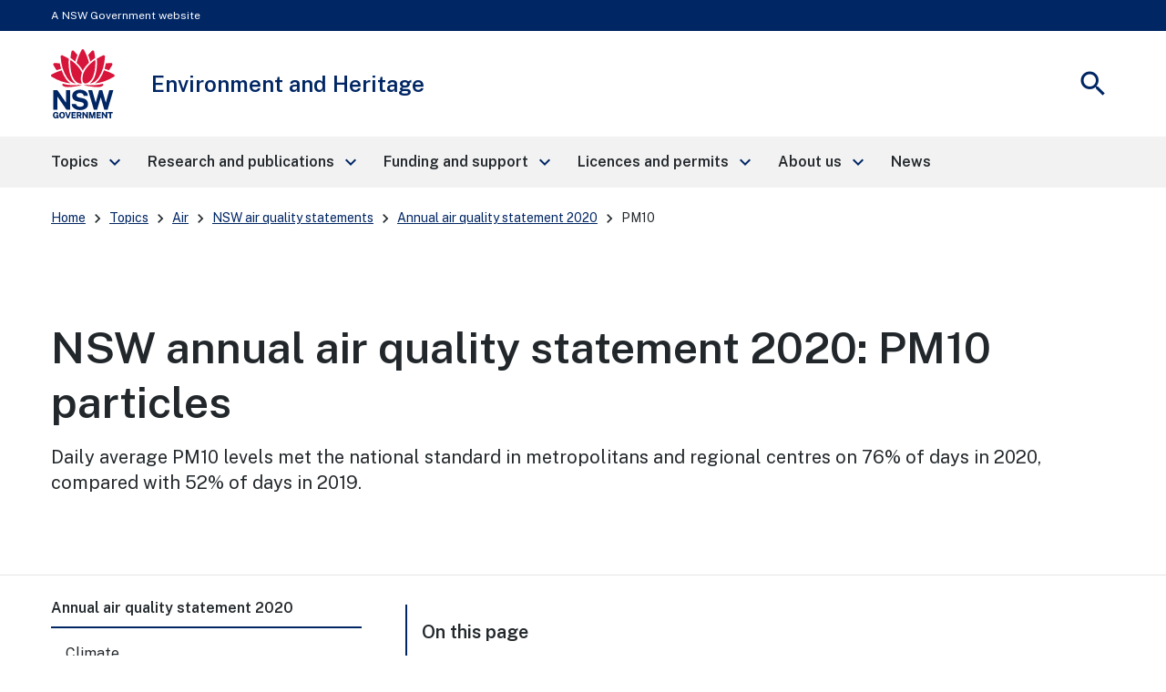

--- FILE ---
content_type: text/html; charset=UTF-8
request_url: https://www.environment.nsw.gov.au/topics/air/nsw-air-quality-statements/annual-air-quality-statement-2020/pm10-particles
body_size: 14685
content:
<!DOCTYPE html>
<html lang="en" dir="ltr" prefix="content: http://purl.org/rss/1.0/modules/content/  dc: http://purl.org/dc/terms/  foaf: http://xmlns.com/foaf/0.1/  og: http://ogp.me/ns#  rdfs: http://www.w3.org/2000/01/rdf-schema#  schema: http://schema.org/  sioc: http://rdfs.org/sioc/ns#  sioct: http://rdfs.org/sioc/types#  skos: http://www.w3.org/2004/02/skos/core#  xsd: http://www.w3.org/2001/XMLSchema# ">
  <head>
    <meta charset="utf-8" />
<script>(function(w,d,s,l,i){w[l]=w[l]||[];w[l].push({'gtm.start':
new Date().getTime(),event:'gtm.js'});var f=d.getElementsByTagName(s)[0],
j=d.createElement(s),dl=l!='dataLayer'?'&amp;l='+l:'';j.async=true;j.src=
'https://www.googletagmanager.com/gtm.js?id='+i+dl;f.parentNode.insertBefore(j,f);
})(window,document,'script','dataLayer','GTM-KTR8VW');
</script>
<meta name="description" content="Daily average PM10 levels met the national standard in metropolitans and regional centres on 76% of days in 2020, compared with 52% of days in 2019." />
<link rel="canonical" href="https://www.environment.nsw.gov.au/topics/air/nsw-air-quality-statements/annual-air-quality-statement-2020/pm10-particles" />
<meta property="og:site_name" content="Environment and Heritage" />
<meta property="og:type" content="Content page" />
<meta property="og:url" content="https://www.environment.nsw.gov.au/topics/air/nsw-air-quality-statements/annual-air-quality-statement-2020/pm10-particles" />
<meta property="og:title" content="NSW annual air quality statement 2020: PM10 particles | Air | Environment and Heritage" />
<meta property="og:description" content="Daily average PM10 levels met the national standard in metropolitans and regional centres on 76% of days in 2020, compared with 52% of days in 2019." />
<meta name="MobileOptimized" content="width" />
<meta name="HandheldFriendly" content="true" />
<meta name="viewport" content="width=device-width, initial-scale=1.0" />
<link rel="icon" href="/modules/custom/dphi_components/themes/dphi_base_theme/favicon-32x32.png" type="image/png" />

    <title>NSW annual air quality statement 2020: PM10 particles | Air | Environment and Heritage</title>
    <link rel="stylesheet" media="all" href="/sites/default/files/css/css_ZkhiU4-ehZ92F4bVWBYyR1bGRej0J8LBMK3wWt5Rtuk.css?delta=0&amp;language=en&amp;theme=koala_custom_theme&amp;include=[base64]" />
<link rel="stylesheet" media="all" href="//fonts.googleapis.com/icon?family=Material+Icons" />
<link rel="stylesheet" media="all" href="//fonts.googleapis.com/css2?family=Material+Symbols+Outlined:opsz,wght,FILL,GRAD@20..48,100..700,0..1,-50..200" />
<link rel="stylesheet" media="all" href="/sites/default/files/css/css_WJ-sfhRTTT-awUxB9cpKg0MLJGBUGyFi4JlSPHP865g.css?delta=3&amp;language=en&amp;theme=koala_custom_theme&amp;include=[base64]" />
<link rel="stylesheet" media="all" href="//fonts.googleapis.com/css?family=Public+Sans:400,600&amp;display=swap" />
<link rel="stylesheet" media="all" href="/sites/default/files/css/css_20VPq0aueBMvv5Vnawt1Nss-LwYxdak73yrd5kG5Yco.css?delta=5&amp;language=en&amp;theme=koala_custom_theme&amp;include=[base64]" />

    
  </head>
  <body>
    <noscript><iframe src="https://www.googletagmanager.com/ns.html?id=GTM-KTR8VW" height="0" width="0" style="display:none;visibility:hidden;"></iframe>
</noscript>
    
      <div class="dialog-off-canvas-main-canvas" data-off-canvas-main-canvas>
    
  <div>
    

<div id="global-alert-container" role="complementary" aria-label="Alerts"></div>
<nav class="nsw-skip" aria-label="Skip to links">
  <a href="#main-nav"><span>Skip to navigation</span></a>
  <a href="#content"><span>Skip to content</span></a>
</nav>


<div class="nsw-masthead" role="complementary" aria-label="Masthead">
	<div class="nsw-container">A NSW Government website</div>
</div>

<header class="nsw-header">
	<div class="nsw-header__container">
		<div class="nsw-header__inner">
			
<div class="nsw-header__main">
      <div class="nsw-header__waratah">
      <a href="/">
        <svg class="nsw-header__waratah-gov" viewbox="0 0 259 280" fill="none" xmlns="http://www.w3.org/2000/svg">
          <path class="hide" fill-rule="evenodd" clip-rule="evenodd" d="M24.208 270.207h-5.045v-4.277l11.15.054v13.676H26.08v-2.491c-.266.278-.553.556-.86.833-.673.585-1.49 1.07-2.433 1.434-.96.373-2.143.564-3.513.564-2.33 0-4.385-.539-6.109-1.6-1.727-1.065-3.073-2.594-4.007-4.538-.926-1.927-1.395-4.231-1.395-6.85 0-2.657.494-4.994 1.47-6.946.971-1.96 2.363-3.498 4.132-4.571 1.768-1.065 3.849-1.604 6.183-1.604 1.515 0 2.915.245 4.156.725 1.255.485 2.36 1.157 3.273 1.985a9.61 9.61 0 0 1 2.192 2.852 8.196 8.196 0 0 1 .872 3.319l.021.435h-6.038l-.062-.339a5.22 5.22 0 0 0-.814-1.981 4.562 4.562 0 0 0-1.537-1.43c-.614-.352-1.345-.531-2.175-.531-1.005 0-1.931.261-2.741.775-.806.51-1.458 1.351-1.935 2.495-.486 1.169-.731 2.74-.731 4.679 0 1.579.162 2.897.482 3.925.311 1.011.739 1.819 1.266 2.403.523.581 1.117.991 1.773 1.219a6.036 6.036 0 0 0 2.089.369c.669 0 1.27-.112 1.79-.328.523-.224.98-.514 1.354-.866.377-.356.676-.746.884-1.152.216-.41.349-.816.399-1.21l.14-1.028Zm20.878-16.312c2.354 0 4.435.534 6.179 1.587 1.752 1.061 3.13 2.59 4.086 4.546.947 1.935 1.428 4.281 1.428 6.967 0 2.648-.473 4.969-1.412 6.9-.946 1.948-2.317 3.469-4.073 4.521-1.744 1.053-3.837 1.583-6.212 1.583-2.396 0-4.502-.534-6.254-1.583-1.753-1.044-3.135-2.557-4.099-4.505-.947-1.927-1.428-4.252-1.428-6.912 0-2.673.486-5.015 1.449-6.954.968-1.956 2.355-3.486 4.12-4.551 1.764-1.061 3.853-1.599 6.216-1.599Zm0 21.185c1.117 0 2.093-.265 2.898-.787.802-.523 1.433-1.372 1.881-2.516.453-1.185.686-2.772.686-4.712 0-1.993-.237-3.618-.698-4.832-.444-1.181-1.08-2.056-1.885-2.603-.814-.543-1.782-.82-2.878-.82-1.1 0-2.072.277-2.886.82-.81.543-1.453 1.422-1.906 2.611-.47 1.223-.706 2.843-.706 4.82 0 1.944.237 3.531.702 4.712.452 1.148 1.092 1.997 1.902 2.515.81.527 1.781.792 2.89.792Zm23.764-2.93-6.162-17.829H57.09l8.654 25.251h6.195l8.73-25.251h-5.607L68.85 272.15Zm30.312-2.827H88.863v5.206l12.043.016v5.027H83.103v-25.251h17.632l-.016 4.99H88.892v5.089h10.27v4.923Zm22.482-1.529c.685-.613 1.246-1.401 1.678-2.341.419-.933.635-2.081.635-3.419 0-1.497-.311-2.835-.93-3.983-.619-1.169-1.599-2.093-2.919-2.756-1.3-.647-2.973-.974-4.975-.974h-10.738v25.243h5.759v-9.404h4.24l3.991 9.404h6.046l-4.651-10.456c.673-.357 1.3-.8 1.864-1.314Zm-3.513-5.64c0 .999-.336 1.79-1.025 2.428-.69.63-1.649.949-2.857.949h-4.095v-6.606h4.456c1.038 0 1.873.286 2.545.875.657.576.976 1.347.976 2.354Zm15.159-7.833 10.527 15.23v-15.23h5.776v25.251h-5.086l-10.98-15.86v15.86h-5.759v-25.251h5.522Zm33.949 16.461-5.29-16.461h-7.894v25.251h5.809v-16.266l5.124 16.266h4.485l5.162-16.357v16.357h5.826v-25.251h-7.878l-5.344 16.461Zm33.727-1.459h-10.298v5.206l12.046.016v5.027h-17.806v-25.251h17.636l-.021 4.99h-11.818v5.089h10.261v4.923Zm21.494.228-10.523-15.23h-5.527v25.251h5.756v-15.86l10.979 15.86h5.087v-25.251h-5.772v15.23Zm15.586-10.004h-7.388v-5.226h20.402v5.226h-7.217v20.025h-5.797v-20.025Z" fill="#002664"/>
          <path fill-rule="evenodd" clip-rule="evenodd" d="M146.699 209.236c-1.482-2.395-3.717-4.571-6.64-6.465-2.919-1.894-6.897-3.34-11.81-4.297l-13.678-2.814c-4.132-.891-6.981-2.043-8.468-3.419-1.449-1.343-2.184-3.129-2.184-5.309 0-1.388.316-2.652.943-3.759.623-1.111 1.528-2.093 2.687-2.922 1.166-.828 2.616-1.483 4.306-1.943 1.711-.469 3.633-.705 5.714-.705 2.74 0 5.211.361 7.346 1.078 2.109.713 3.857 1.881 5.194 3.481 1.338 1.6 2.16 3.775 2.442 6.465l.038.373h16.971l-.008-.427c-.075-4.575-1.371-8.773-3.85-12.474-2.483-3.705-6.141-6.681-10.879-8.852-4.726-2.164-10.623-3.262-17.528-3.262-5.801 0-11.117 1.011-15.805 3.009-4.7 2.002-8.475 4.89-11.212 8.587-2.749 3.717-4.12 8.164-4.078 13.224.112 6.175 1.99 11.186 5.577 14.903 3.576 3.697 8.476 6.158 14.567 7.306l13.795 2.81c2.529.502 4.825 1.16 6.823 1.96 1.96.784 3.525 1.803 4.651 3.03 1.1 1.197 1.657 2.772 1.657 4.67 0 2.114-.694 3.9-2.06 5.301-1.4 1.434-3.301 2.515-5.643 3.224-2.388.721-5.058 1.086-7.936 1.086-2.807 0-5.394-.435-7.686-1.297-2.28-.85-4.194-2.093-5.689-3.693-1.491-1.591-2.513-3.585-3.04-5.918l-.075-.327H83.846l.045.46c.407 4.045 1.666 7.629 3.738 10.659 2.068 3.009 4.717 5.545 7.873 7.551 3.148 1.993 6.677 3.514 10.494 4.513a46.33 46.33 0 0 0 11.693 1.5c6.466 0 12.2-1.019 17.046-3.034 4.867-2.022 8.717-4.807 11.449-8.276 2.753-3.493 4.148-7.476 4.148-11.848 0-2.064-.232-4.36-.697-6.822-.478-2.482-1.466-4.948-2.936-7.327ZM25.937 191.763l36.916 53.312H77.87v-79.724H61.072v51.282L25.754 165.53l-.125-.179H9.19v79.724h16.748v-53.312Zm196.637 24.577 14.388-50.987h16.457l-23.587 79.724h-13.367l-14.554-50.469-14.659 50.469h-13.147l-23.533-79.724h16.511l14.384 50.979 14.389-50.979h12.167l14.551 50.987Z" fill="#002664"/>
          <path d="M122.291 145.572c-19.75-2.424-38.934 3.904-72.69-5.263-3.447-.937-4.718 2.694-2.854 5.736 9.07 14.803 54.881 3.203 75.635 1.065.906-.095.814-1.426-.091-1.538ZM208.735 140.309c-33.756 9.167-52.941 2.839-72.691 5.263-.905.112-1 1.447-.091 1.538 20.759 2.138 66.566 13.738 75.635-1.065 1.864-3.042.594-6.673-2.853-5.736ZM59.882 119.132c-6.864-10.058-12.474-21.31-16.818-33.69-13.101 3.826-26.51 9.346-40.16 16.57a5.388 5.388 0 0 0-2.902 4.67 5.38 5.38 0 0 0 2.653 4.812c26.431 15.802 52.273 24.841 76.93 26.933-7.34-4.475-14.072-11.044-19.703-19.295ZM23.059 85.513a201.529 201.529 0 0 1 17.976-6.233c-2.126-6.896-3.87-14.12-5.249-21.658-6.827-.85-13.89-1.4-21.199-1.641-.062 0-.128-.004-.19-.004a5.391 5.391 0 0 0-4.647 2.602 5.383 5.383 0 0 0-.12 5.483c4.243 7.659 8.724 14.808 13.429 21.45ZM88.005 135.572c4.099 1.807 8.293 2.818 12.358 3.029-9.953-7.12-17.773-19.192-22.278-34.58-5.805-19.81-7.745-41.666-5.83-65.247-7.832-4.936-16.32-9.557-25.46-13.85a5.428 5.428 0 0 0-5.402.43 5.396 5.396 0 0 0-2.388 4.841c2.126 34.215 10.95 62.915 26.223 85.298 6.404 9.391 14.281 16.332 22.777 20.079ZM107.488 23.577A253.323 253.323 0 0 0 92.235 6.735c-1.063-1.078-2.433-1.65-3.85-1.65-.506 0-1.017.075-1.523.224-1.923.568-3.314 2.106-3.733 4.115-1.072 5.164-3.11 15.69-4.012 26.101 7.014 4.613 13.492 9.49 19.426 14.621 2.3-8.757 5.29-17.63 8.945-26.569ZM255.42 102.007c-13.65-7.223-27.058-12.744-40.16-16.569-4.343 12.38-9.953 23.631-16.818 33.689-5.63 8.255-12.362 14.82-19.708 19.296 24.658-2.093 50.5-11.132 76.931-26.934 1.715-1.024 2.707-2.822 2.653-4.811-.045-1.99-1.133-3.734-2.898-4.671ZM235.273 85.513c4.705-6.643 9.186-13.796 13.43-21.455.963-1.74.922-3.788-.121-5.483a5.4 5.4 0 0 0-4.837-2.598c-7.309.24-14.377.796-21.199 1.641-1.375 7.539-3.123 14.762-5.249 21.658a203.803 203.803 0 0 1 17.976 6.237ZM180.247 104.025c-4.505 15.384-12.329 27.46-22.278 34.58 4.065-.211 8.263-1.227 12.358-3.034 8.496-3.746 16.373-10.688 22.777-20.075 15.273-22.383 24.097-51.082 26.223-85.297a5.394 5.394 0 0 0-2.388-4.84 5.428 5.428 0 0 0-5.402-.432c-9.14 4.29-17.628 8.91-25.46 13.85 1.915 23.582-.029 45.434-5.83 65.248ZM179.214 35.52c-.901-10.406-2.94-20.932-4.011-26.1-.416-2.01-1.811-3.547-3.733-4.115a5.39 5.39 0 0 0-1.524-.224c-1.416 0-2.787.572-3.85 1.65-5.485 5.549-10.568 11.164-15.252 16.842 3.654 8.939 6.644 17.812 8.949 26.565 5.934-5.127 12.407-10.005 19.421-14.617ZM129.144 87.229c6.64-13.092 17.246-24.829 25.21-32.243-4.372-17.779-11.104-34.55-20.397-52.097C132.998 1.078 131.195 0 129.148 0s-3.845 1.082-4.808 2.889c-9.389 17.604-16.237 35.122-20.377 52.093 8.313 7.688 19.28 20.224 25.181 32.247Z" fill="#D7153A"/>
          <path d="M153.541 133.686c6.885-4.833 13.77-13.254 18.139-24.97 8.458-22.681 9.334-47.945 8.122-65.823-15.331 10.215-39.665 31.55-47.975 54.36-3.911 10.734-5.734 25.355-2.72 33.511 1.259 3.411 3.401 5.997 6.345 7.227 4.46 1.865 11.312.456 18.089-4.305ZM125.713 95.261c-2.027-4.724-4.261-9.18-7.728-14.186-9.809-14.16-23.026-26.933-39.475-38.185-.17 2.652-2.57 31.297 5.851 59.304 6.408 21.302 17.354 29.98 23.354 33.333 6.038 3.369 11.561 4.165 18.039 2.557-6.565-8.935-5.747-27.27-.041-42.823Z" fill="#D7153A"/>
        </svg>
        <span class="sr-only">NSW Government</span>
      </a>
    </div>
    <div class="nsw-header__name">
      <div class="nsw-header__title">Environment and Heritage</div>
          </div>
  </div>

			<div class="nsw-header__menu">
	<button type="button" class="js-open-nav" aria-expanded="false" aria-controls="main-nav">
		<span class="material-icons nsw-material-icons" focusable="false" aria-hidden="true">menu</span>
		<span>
			<span class="sr-only">Open</span>
			Menu</span>
	</button>
</div>

			<div class="nsw-header__search">
	<button type="button" class="js-open-search" aria-expanded="false" aria-controls="header-search">
		<span class="material-icons nsw-material-icons" focusable="false" aria-hidden="true">search</span>
		<span>
			<span class="sr-only">Show</span>
			Search</span>
	</button>
</div>
		</div>
		<div class="nsw-header__search-area js-search-area" id="header-search" hidden>
  <form role="search" action="/search/site" method="get">
    <label for="nsw-header-input" class="sr-only">Search site for:</label>
    <input class="nsw-header__input js-search-input" type="text" autocomplete="off" id="nsw-header-input" name="keys">
    <button class="nsw-icon-button nsw-icon-button--flex" type="submit">
      <span class="material-icons nsw-material-icons" focusable="false" aria-hidden="true">search</span>
      <span class="sr-only">Search</span>
    </button>
  </form>
  <button class="nsw-icon-button js-close-search" aria-expanded="true" aria-controls="header-search">
    <span class="material-icons nsw-material-icons" focusable="false" aria-hidden="true">close</span>
    <span class="sr-only">Close search</span>
  </button>
</div>
	</div>
</header>

  </div>

  <div>
    <nav role="navigation" aria-labelledby="block-koala-custom-theme-mainnavigation-menu" id="block-koala-custom-theme-mainnavigation">
            
  <h2 class="visually-hidden" id="block-koala-custom-theme-mainnavigation-menu">Main Navigation</h2>
  

        




	
			<!--noindex-->
		<nav class="nsw-main-nav js-mega-menu" id="main-nav" aria-label="Main menu">
			<div class="nsw-main-nav__header">
				<div class="nsw-main-nav__title">Menu</div>
				<button class="nsw-icon-button js-close-nav" type="button" aria-expanded="true">
					<span class="material-icons nsw-material-icons" focusable="false" aria-hidden="true">close</span>
					<span class="sr-only">Close Menu</span>
				</button>
			</div>
			<ul class="nsw-main-nav__list">
															<li>
													<a href="/topics" data-menu-id="ccc99548-77be-49d8-8d02-77c3f07c31ea">
								<span>Topics</span>
								<span class="material-icons nsw-material-icons" focusable="false" aria-hidden="true">keyboard_arrow_right</span>
							</a>
							<div class="nsw-main-nav__sub-nav" id="sub-nav-topics" role="region" aria-label="Topics Submenu">
								<div class="nsw-main-nav__header">
									<button class="nsw-icon-button nsw-icon-button--flex js-close-sub-nav" type="button" aria-expanded="false" aria-controls="sub-nav-topics">
										<span class="material-icons nsw-material-icons" focusable="false" aria-hidden="true">keyboard_arrow_left</span>
										<span>Back<span class="sr-only">
												to previous menu</span>
										</span>
									</button>

									<button class="nsw-icon-button js-close-nav" type="button" aria-expanded="true">
										<span class="material-icons nsw-material-icons" focusable="false" aria-hidden="true">close</span>
										<span class="sr-only">Close Menu</span>
									</button>
								</div>
								<div class="nsw-main-nav__title">
									<a href="/topics">
										<span>
											Topics</span>
										<span class="material-icons nsw-material-icons" focusable="false" aria-hidden="true">east</span>
									</a>
								</div>
								<ul class="nsw-main-nav__sub-list">
																																											
	
																							<li>
																					<a href="/topics/heritage">
													<span>Heritage</span>
																																																				</a>
											
																																					
								
				
																						<li>
																					<a href="/topics/animals-and-plants">
													<span>Animals and plants</span>
																																																				</a>
											
																																					
								
				
																						<li>
																					<a href="/topics/parks-reserves-and-protected-areas">
													<span>Parks, reserves and protected areas</span>
																																																				</a>
											
																																					
								
				
																						<li>
																					<a href="/topics/air">
													<span>Air</span>
																																																				</a>
											
																																					
								
				
																						<li>
																					<a href="/topics/water">
													<span>Water</span>
																																																				</a>
											
																																					
								
				
																						<li>
																					<a href="/topics/fire">
													<span>Fire</span>
																																																				</a>
											
																																					
								
				
																						<li>
																					<a href="/topics/land-and-soil">
													<span>Land and soil</span>
																																																				</a>
											
																																					
								
				
																						<li>
																					<a href="/topics/natural-capital">
													<span>Natural capital</span>
																																																				</a>
											
																																					
								
				
																						<li>
																					<a href="/topics/energy">
													<span>Energy</span>
																																																				</a>
											
																																					
								
				
																						<li>
																					<a href="/topics/sustainability/sustainability-advantage">
													<span>Sustainability</span>
																																																				</a>
											
																																					
								
				
			
			
																				
											
											</ul>
											<!-- end .nsw-subnavigation__list -->

										</div>
										<!-- end .nsw-subnavigation -->

									</li>
									<!-- end .nsw-navigation__list-item -->

								
														
												<li>
													<a href="/research-and-publications" data-menu-id="c44604ef-90fb-4647-aa85-7d4d1062a8e1">
								<span>Research and publications</span>
								<span class="material-icons nsw-material-icons" focusable="false" aria-hidden="true">keyboard_arrow_right</span>
							</a>
							<div class="nsw-main-nav__sub-nav" id="sub-nav-research-and-publications" role="region" aria-label="Research and publications Submenu">
								<div class="nsw-main-nav__header">
									<button class="nsw-icon-button nsw-icon-button--flex js-close-sub-nav" type="button" aria-expanded="false" aria-controls="sub-nav-research-and-publications">
										<span class="material-icons nsw-material-icons" focusable="false" aria-hidden="true">keyboard_arrow_left</span>
										<span>Back<span class="sr-only">
												to previous menu</span>
										</span>
									</button>

									<button class="nsw-icon-button js-close-nav" type="button" aria-expanded="true">
										<span class="material-icons nsw-material-icons" focusable="false" aria-hidden="true">close</span>
										<span class="sr-only">Close Menu</span>
									</button>
								</div>
								<div class="nsw-main-nav__title">
									<a href="/research-and-publications">
										<span>
											Research and publications</span>
										<span class="material-icons nsw-material-icons" focusable="false" aria-hidden="true">east</span>
									</a>
								</div>
								<ul class="nsw-main-nav__sub-list">
																																											
	
																							<li>
																					<a href="/research-and-publications/your-research">
													<span>Your research</span>
																																																				</a>
											
																																					
								
				
																						<li>
																					<a href="/research-and-publications/our-science-and-research">
													<span>Our science and research</span>
																																																				</a>
											
																																					
								
				
																						<li>
																					<a href="/research-and-publications/seed-data-portal">
													<span>SEED data portal</span>
																																																				</a>
											
																																					
								
				
																						<li>
																					<a href="https://www.environment.nsw.gov.au/topics/animals-and-plants/biodiversity/nsw-bionet">
													<span>BioNet biodiversity data</span>
																																																				</a>
											
																																					
								
				
																						<li>
																					<a href="/research-and-publications/publications">
													<span>Publications</span>
																																																				</a>
											
																																					
								
				
																						<li>
																					<a href="/research-and-publications/image-library">
													<span>Image Library</span>
																																																				</a>
											
																																					
								
				
			
			
																				
											
											</ul>
											<!-- end .nsw-subnavigation__list -->

										</div>
										<!-- end .nsw-subnavigation -->

									</li>
									<!-- end .nsw-navigation__list-item -->

								
														
												<li>
													<a href="/funding-and-support" data-menu-id="37a2a166-72e9-4340-893f-76847966505b">
								<span>Funding and support</span>
								<span class="material-icons nsw-material-icons" focusable="false" aria-hidden="true">keyboard_arrow_right</span>
							</a>
							<div class="nsw-main-nav__sub-nav" id="sub-nav-funding-and-support" role="region" aria-label="Funding and support Submenu">
								<div class="nsw-main-nav__header">
									<button class="nsw-icon-button nsw-icon-button--flex js-close-sub-nav" type="button" aria-expanded="false" aria-controls="sub-nav-funding-and-support">
										<span class="material-icons nsw-material-icons" focusable="false" aria-hidden="true">keyboard_arrow_left</span>
										<span>Back<span class="sr-only">
												to previous menu</span>
										</span>
									</button>

									<button class="nsw-icon-button js-close-nav" type="button" aria-expanded="true">
										<span class="material-icons nsw-material-icons" focusable="false" aria-hidden="true">close</span>
										<span class="sr-only">Close Menu</span>
									</button>
								</div>
								<div class="nsw-main-nav__title">
									<a href="/funding-and-support">
										<span>
											Funding and support</span>
										<span class="material-icons nsw-material-icons" focusable="false" aria-hidden="true">east</span>
									</a>
								</div>
								<ul class="nsw-main-nav__sub-list">
																																											
	
																							<li>
																					<a href="/funding-and-support/grants">
													<span>Grants</span>
																																																				</a>
											
																																					
								
				
																						<li>
																					<a href="/funding-and-support/nsw-environmental-trust">
													<span>NSW Environmental Trust</span>
																																																				</a>
											
																																					
								
				
																						<li>
																					<a href="/funding-and-support/sponsorship">
													<span>Sponsorship</span>
																																																				</a>
											
																																					
								
				
			
			
																				
											
											</ul>
											<!-- end .nsw-subnavigation__list -->

										</div>
										<!-- end .nsw-subnavigation -->

									</li>
									<!-- end .nsw-navigation__list-item -->

								
														
												<li>
													<a href="/licences-and-permits" data-menu-id="e0bae85a-d864-4faf-a2fa-828294344dad">
								<span>Licences and permits</span>
								<span class="material-icons nsw-material-icons" focusable="false" aria-hidden="true">keyboard_arrow_right</span>
							</a>
							<div class="nsw-main-nav__sub-nav" id="sub-nav-licences-and-permits" role="region" aria-label="Licences and permits Submenu">
								<div class="nsw-main-nav__header">
									<button class="nsw-icon-button nsw-icon-button--flex js-close-sub-nav" type="button" aria-expanded="false" aria-controls="sub-nav-licences-and-permits">
										<span class="material-icons nsw-material-icons" focusable="false" aria-hidden="true">keyboard_arrow_left</span>
										<span>Back<span class="sr-only">
												to previous menu</span>
										</span>
									</button>

									<button class="nsw-icon-button js-close-nav" type="button" aria-expanded="true">
										<span class="material-icons nsw-material-icons" focusable="false" aria-hidden="true">close</span>
										<span class="sr-only">Close Menu</span>
									</button>
								</div>
								<div class="nsw-main-nav__title">
									<a href="/licences-and-permits">
										<span>
											Licences and permits</span>
										<span class="material-icons nsw-material-icons" focusable="false" aria-hidden="true">east</span>
									</a>
								</div>
								<ul class="nsw-main-nav__sub-list">
																																											
	
																							<li>
																					<a href="/licences-and-permits/wildlife-licences">
													<span>Wildlife licences</span>
																																																				</a>
											
																																					
								
				
																						<li>
																					<a href="/licences-and-permits/scientific-licences">
													<span>Scientific licences</span>
																																																				</a>
											
																																					
								
				
																						<li>
																					<a href="/licences-and-permits/protected-native-plant-licences">
													<span>Protected native plant licences</span>
																																																				</a>
											
																																					
								
				
																						<li>
																					<a href="https://www.environment.nsw.gov.au/topics/animals-and-plants/threatened-species/programs-legislation-and-framework/licences">
													<span>Threatened species impact licences</span>
																																																				</a>
											
																																					
								
				
																						<li>
																					<a href="https://www.environment.nsw.gov.au/topics/heritage/apply-for-heritage-approvals-and-permits/aboriginal-objects-and-places/apply-for-an-ahip">
													<span>Aboriginal heritage impact permit</span>
																																																				</a>
											
																																					
								
				
																						<li>
																					<a href="https://www.environment.nsw.gov.au/topics/heritage/apply-for-heritage-approvals-and-permits">
													<span>Heritage permits and applications</span>
																																																				</a>
											
																																					
								
				
																						<li>
																					<a href="https://www.environment.nsw.gov.au/topics/animals-and-plants/native-vegetation/historic-native-vegetation-legislation/native-vegetation-act-2003-public-registers/approved-clearing-pvps-under-the-repealed-native-vegetation-act-2003">
													<span>Native vegetation clearing approvals</span>
																																																				</a>
											
																																					
								
				
																						<li>
																					<a href="http://www.nationalparks.nsw.gov.au/passes-and-fees">
													<span>National parks passes and permits</span>
																																																				</a>
											
																																					
								
				
																						<li>
																					<a href="https://www.environment.nsw.gov.au/topics/parks-reserves-and-protected-areas/commercial-activities-in-parks">
													<span>Commercial activities in parks</span>
																																																				</a>
											
																																					
								
				
			
			
																				
											
											</ul>
											<!-- end .nsw-subnavigation__list -->

										</div>
										<!-- end .nsw-subnavigation -->

									</li>
									<!-- end .nsw-navigation__list-item -->

								
														
												<li>
													<a href="/about-us" data-menu-id="12821726-cc08-48c0-a62b-48ce21aeca65">
								<span>About us</span>
								<span class="material-icons nsw-material-icons" focusable="false" aria-hidden="true">keyboard_arrow_right</span>
							</a>
							<div class="nsw-main-nav__sub-nav" id="sub-nav-about-us" role="region" aria-label="About us Submenu">
								<div class="nsw-main-nav__header">
									<button class="nsw-icon-button nsw-icon-button--flex js-close-sub-nav" type="button" aria-expanded="false" aria-controls="sub-nav-about-us">
										<span class="material-icons nsw-material-icons" focusable="false" aria-hidden="true">keyboard_arrow_left</span>
										<span>Back<span class="sr-only">
												to previous menu</span>
										</span>
									</button>

									<button class="nsw-icon-button js-close-nav" type="button" aria-expanded="true">
										<span class="material-icons nsw-material-icons" focusable="false" aria-hidden="true">close</span>
										<span class="sr-only">Close Menu</span>
									</button>
								</div>
								<div class="nsw-main-nav__title">
									<a href="/about-us">
										<span>
											About us</span>
										<span class="material-icons nsw-material-icons" focusable="false" aria-hidden="true">east</span>
									</a>
								</div>
								<ul class="nsw-main-nav__sub-list">
																																											
	
																							<li>
																					<a href="/about-us/who-we-are">
													<span>Who we are</span>
																																																				</a>
											
																																					
								
				
																						<li>
																					<a href="/about-us/contact-us">
													<span>Contact us</span>
																																																				</a>
											
																																					
								
				
																						<li>
																					<a href="/about-us/policy-and-law">
													<span>Policy and law</span>
																																																				</a>
											
																																					
								
				
																						<li>
																					<a href="/about-us/careers-with-us">
													<span>Careers</span>
																																																				</a>
											
																																					
								
				
																						<li>
																					<a href="/about-us/get-involved">
													<span>Get involved</span>
																																																				</a>
											
																																					
								
				
																						<li>
																					<a href="/about-us/privacy-and-security">
													<span>Privacy and security</span>
																																																				</a>
											
																																					
								
				
																						<li>
																					<a href="/about-us/our-website">
													<span>Our website</span>
																																																				</a>
											
																																					
								
				
																						<li>
																					<a href="/about-us/education-resources">
													<span>Education resources</span>
																																																				</a>
											
																																					
								
				
																						<li>
																					<a href="/about-us/access-to-information">
													<span>Access to information</span>
																																																				</a>
											
																																					
								
				
																						<li>
																					<a href="/about-us/report-a-problem-or-incident">
													<span>Report a problem or incident</span>
																																																				</a>
											
																																					
								
				
																						<li>
																					<a href="/about-us/find-information">
													<span>Find information</span>
																																																				</a>
											
																																					
								
				
																						<li>
																					<a href="/about-us/copyright-and-disclaimer">
													<span>Copyright and disclaimer</span>
																																																				</a>
											
																																					
								
				
			
			
																				
											
											</ul>
											<!-- end .nsw-subnavigation__list -->

										</div>
										<!-- end .nsw-subnavigation -->

									</li>
									<!-- end .nsw-navigation__list-item -->

								
														
												<li>
															<a href="/search/news">
										<span>News</span>
																			</a>
																																										
											
														
			
						</ul>
			<!-- end .nsw-navigation__list -->
						</nav>
				<!--endnoindex-->
	



  </nav>

  </div>

<div id="content"></div>
  <div>
    

<nav aria-label="Breadcrumbs" class="nsw-breadcrumbs nsw-container nsw-m-bottom-sm">
  <ol>
                  <li>
                      <a href="/">Home</a>
                  </li>
                        <li>
                      <a href="/topics">Topics</a>
                  </li>
                        <li>
                      <a href="/topics/air">Air</a>
                  </li>
                        <li>
                      <a href="/topics/air/nsw-air-quality-statements">NSW air quality statements</a>
                  </li>
                        <li>
                      <a href="/topics/air/nsw-air-quality-statements/annual-air-quality-statement-2020">Annual air quality statement 2020</a>
                  </li>
                        <li >
          <a href="#" class="current" aria-current="page">PM10</a>
        </li>
            </ol>
</nav>


  </div>



  <main>
    <div data-drupal-messages-fallback class="hidden"></div><article data-history-node-id="13591" about="/topics/air/nsw-air-quality-statements/annual-air-quality-statement-2020/pm10-particles" typeof="schema:WebPage">

  
  <div>
        <div class="paragraph paragraph--type--top-section paragraph--view-mode--default">
            


<div class="nsw-hero-banner     full-width-text   hide-camera-icon">
    <div class="nsw-hero-banner__container">
    <div class="nsw-hero-banner__wrapper">
      <div class="nsw-hero-banner__content">
                              <h1>NSW annual air quality statement 2020: PM10 particles</h1>
                          <p class="nsw-intro">Daily average PM10 levels met the national standard in metropolitans and regional centres on 76% of days in 2020, compared with 52% of days in 2019.</p>
                                                            </div>
                </div>
  </div>
</div>


      </div>


    <div class="nsw-section-start">
                                                  <div class="nsw-container multi-column-layout">
        <div class="nsw-layout">
                      <div class="nsw-layout__sidebar">
              




  <div class="nsw-side-nav-mobile-trigger">
  <button type="button" aria-expanded="true" aria-controls="accordion-block-koala-custom-theme-sidebarmenumainnavigation-menu" class="nsw-accordion__button">In
    this section
    <span class="material-icons nsw-material-icons" focusable="false" aria-hidden="true">keyboard_arrow_down</span>
  </button>
</div>
<nav class="nsw-side-nav" role="navigation" aria-labelledby="block-koala-custom-theme-sidebarmenumainnavigation-menu"
     id="accordion-block-koala-custom-theme-sidebarmenumainnavigation-menu"  id="block-koala-custom-theme-sidebarmenumainnavigation">
      
  <div  id="block-koala-custom-theme-sidebarmenumainnavigation-menu" class="nsw-side-nav__header"><a href="/topics/air/nsw-air-quality-statements/annual-air-quality-statement-2020" class="menu-item--active-trail" data-drupal-link-system-path="node/13571">Annual air quality statement 2020</a></div>
  

        

              <ul>
        
                              
              <li>
                    <a href="/topics/air/nsw-air-quality-statements/annual-air-quality-statement-2020/climate" data-drupal-link-system-path="node/13576">Climate</a>

            </li>
    
                              
              <li>
                    <a href="/topics/air/nsw-air-quality-statements/annual-air-quality-statement-2020/event-days" data-drupal-link-system-path="node/13581">Event days</a>

            </li>
    
                              
              <li>
                    <a href="/topics/air/nsw-air-quality-statements/annual-air-quality-statement-2020/gases" data-drupal-link-system-path="node/13586">Gases</a>

            </li>
    
                              
              <li class="active">
                    <a href="/topics/air/nsw-air-quality-statements/annual-air-quality-statement-2020/pm10-particles" class="current is-active" data-drupal-link-system-path="node/13591" aria-current="page">PM10</a>

            </li>
    
                              
              <li>
                    <a href="/topics/air/nsw-air-quality-statements/annual-air-quality-statement-2020/pm25" data-drupal-link-system-path="node/13596">PM2.5</a>

            </li>
    
                              
            <li >
                    <div class="submenu-hasChild">
          <a href="/topics/air/nsw-air-quality-statements/annual-air-quality-statement-2020/focus-areas" data-drupal-link-system-path="node/13611">Focus areas</a>

          <button class="sidenav-trigger" type="button" aria-haspopup="menu"
                  aria-expanded="false" aria-controls="menu-1161457125">
            <span class="material-icons nsw-material-icons" aria-hidden="true">keyboard_arrow_down</span>
            <span class="sr-only">Expand
                                      Focus areas
                                      menu</span>
          </button>
        </div>
                      <ul  id="menu-1161457125">
        
                              
              <li>
                    <a href="/topics/air/nsw-air-quality-statements/annual-air-quality-statement-2020/hunter-valley" data-drupal-link-system-path="node/14441">Hunter Valley</a>

            </li>
    
                              
              <li>
                    <a href="/topics/air/nsw-air-quality-statements/annual-air-quality-statement-2020/focus-areas/stockton" data-drupal-link-system-path="node/14446">Stockton</a>

            </li>
    
                              
              <li>
                    <a href="/topics/air/nsw-air-quality-statements/annual-air-quality-statement-2020/covid-19" data-drupal-link-system-path="node/14451">COVID-19</a>

            </li>
    
                              
              <li>
                    <a href="/topics/air/nsw-air-quality-statements/annual-air-quality-statement-2020/focus-area/achievements" data-drupal-link-system-path="node/14456">Achievements in 2020</a>

            </li>
        </ul>
  
            </li>
        </ul>
  

  </nav>
<div class="mobile-hr">&nbsp;</div>


            </div>
          
          <div id="content" role="main" aria-label="Main page content" class="nsw-layout__main">
                          
<section class="nsw-section">
  <nav class="anchorific nsw-in-page-nav nsw-container" aria-labelledby="in-page-nav">
    <div id="in-page-nav" class="nsw-in-page-nav__title">On this page</div>
  </nav>
</section>
                        <div class="nsw-docs__box nsw-docs__box--large">    <div class="paragraph paragraph--type--middle-left-section paragraph--view-mode--default">
            <section class="nsw-section nsw-section--half-padding">
  <div class="nsw-container">
    
  <div class="nsw-content-block">
    <div class="nsw-content-block__content">
                  <div class="nsw-content-block__copy">  <h2>National standards for PM10</h2><p>The national standards for PM10 are:</p><ul><li>annual average – 25 micrograms per cubic metre of air (25 µg/m<sup>3</sup>)</li><li>daily average – 50 micrograms per cubic metre of air (50 µg/m<sup>3</sup>).</li></ul><h2>Annual average PM10 levels</h2><p>During 2020, annual average PM10 levels remained below the national standard at all 41 monitoring stations in NSW metropolitan and regional centres, where annual average data were available, except for Stockton at the Port of Newcastle (refer to the figure below: Summary of PM10 observations in NSW in 2020).</p><p>Annual average PM10 levels ranged from 11.9 µg/m<sup>3</sup> at Coffs Harbour on the Mid North Coast to 34.5 µg/m<sup>3</sup> at Stockton.</p><p>In 2020, there was a fall in annual average PM10 concentrations at all stations and in the number of stations exceeding the annual average standard, compared with 2019. In 2019, the annual average PM10 levels ranged from 19.5 µg/m<sup>3</sup> at Albion Park South in the Illawarra region to 43.6 µg/m<sup>3</sup> at Stockton, with 17 sites exceeding the annual average PM10 standard.</p><p>PM10 particle levels were far lower throughout the state in 2020 compared to the previous two years, as drought conditions weakened and bushfire impacts moderated following significant rainfall events from February 2020.</p><p>Historically, annual average PM10 levels generally are higher in the Upper Hunter and the Port of Newcastle (due to local industrial activities) than elsewhere in the State. Wagga Wagga North, in the South-west Slopes, is another station which typically records higher PM10 annual averages, particularly during drought conditions due to windblown dust. More information about particle levels in the Hunter regions can be found in <a href="/topics/air/nsw-air-quality-statements/annual-air-quality-statement-2020/focus-areas" data-entity-type="node" data-entity-uuid="75bb04c7-7806-41c1-b826-4522d7307aa3" data-entity-substitution="canonical" title="NSW annual air quality statement 2020: focus areas | Air">focus areas</a>&nbsp;– on the Hunter Valley and Stockton tabs.</p><h2>Daily average PM10 levels</h2><p>Daily PM10 levels exceeded the national standard at one or more of the 41 stations in metropolitan or regional population centres on 87 days in 2020. Excluding Stockton, where sea salt is a major contributor to PM10 levels, there were 55 days in 2020 with daily PM10 levels exceeding the standard (compared with 148 days in 2019, including new stations).</p><p>All air quality monitoring stations in metropolitan and regional population centres recorded days with PM10 levels exceeding the national standard in 2020, except Penrith and Morisset (where PM10 data came online on 1 July 2020 and 26 November 2020, respectively).</p><p>Around half the days with daily PM10 levels exceeding the standard (46 days, 53%) occurred in January and February, associated with the intense drought conditions across NSW and the more frequent widespread dust storms and extensive smoke that accompanied the extreme 2019–20 bushfire season.</p><p>In 2020 all stations, except Armidale and Gunnedah, recorded their highest daily average PM10 levels in January. At Armidale and Gunnedah, the highest daily average PM10 levels occurred on 20 August 2020, due to a widespread dust storm.</p><p>The maximum daily PM10 level recorded across stations in metropolitan and regional population centres was 556.7&nbsp;µg/m<sup>3</sup>, at Goulburn in the Southern Tablelands on 1 January 2020, due to bushfire smoke. On the previous day, Goulburn recorded 494.1 µg/m<sup>3</sup>, the maximum daily PM10 average for the State in 2019, due to a combination of bushfire smoke and a widespread dust storm.</p><p>Merriwa, a background air quality monitoring station in the Upper Hunter region, recorded the highest maximum daily PM10 level across the network in 2020, with 620.7 µg/m<sup>3</sup> on 11 January 2020, during a widespread dust storm. This was the fourth highest PM10 pollution day since 1994 and the highest since 2009.</p><p>In the Hunter Valley, sea salt spray results in elevated PM10 levels at Stockton. Local industrial sources also affect particle levels throughout the Hunter Valley. More information on the special purpose of industry-funded Hunter Valley monitoring networks is found in the Hunter Valley and Stockton tabs on the <a href="/topics/air/nsw-air-quality-statements/annual-air-quality-statement-2020/focus-areas" data-entity-type="node" data-entity-uuid="75bb04c7-7806-41c1-b826-4522d7307aa3" data-entity-substitution="canonical" title="NSW annual air quality statement 2020: focus areas | Air">focus areas</a>&nbsp;webpage.</p>
</div>
              </div>
</div>
  </div>
</section>

  <section class="nsw-section nsw-section--half-padding">
  <div class="nsw-container">
    

<div class="nsw-display-flex nsw-justify-content-center component--media hide-camera-icon has-caption">
  <div class="nsw-media--100 nsw-display-flex nsw-flex-column">
    
<div class="display-inline nsw-media paragraph--type--media position-relative">
  
      <img loading="lazy" src="/sites/default/files/2024-07/pm10-annual-daily-nl.png" width="800" height="945" alt="Summary of PM10 observations in NSW in 2020Note: The abbreviations are SW, NW, CC, CT, NT, ST, and MN Coast. Dotted shading and bold highlight levels above the 25 µg/m3 annual average.Days over the standard are split into exceptional and non-exceptional. Exceptional days are due to bushfires, controlled burns, or large dust storms. They don&#039;t count against the NEPM goal of no days over the particle standards in a year." typeof="foaf:Image" />



  


<div class="popup-source " aria-live="polite">
	<button data-type="trigger" id="trigger-1659676384" type="button" class="popup-source-icon">
		<span class="nsw-material-icon material-icons" aria-hidden="true">photo_camera</span>
		<span class="sr-only">Open description</span>
	</button>

	<div class="popup-source-text nsw-hide-xs" id="popup-1659676384">
		<div class="description">
													Summary of PM10 observations in NSW in 2020 and graph of exceptional events at monitoring stations in metropolitan and regional centres .
			<button type="button" data-type="close" id="close-1659676384" class="popup-source-close">
        <span class="nsw-material-icon material-icons" aria-hidden="true">close</span>
        <span class="sr-only">Close description</span>
      </button>
		</div>
					<div>
				Credit: DPE
			</div>
			</div>
</div>
</div>

          <figcaption class="nsw-p-sm xs nsw-small ">
        Summary of PM10 observations in NSW for 2020. Featuring notable events at Air Quality Monitoring Stations in urban and rural localities.
              </figcaption>
      </div>
</div>
  </div>
</section>

  <section class="nsw-section nsw-section--half-padding">
  <div class="nsw-container">
    
  <div class="nsw-content-block">
    <div class="nsw-content-block__content">
                  <div class="nsw-content-block__copy">  <p>Note: SW = South West, NW = North West, CC = Central Coast, CT = Central Tablelands, NT = Northern Tablelands, ST = Southern Tablelands, MN Coast = Mid-north Coast.</p><p>Dotted shading and <strong>bold</strong> shows levels exceeding the annual average of 25 µg/m<sup>3</sup>.</p><p># Days exceeding standard are divided into exceptional and non-exceptional events. Exceptional events are those related to bushfires, hazard reduction burns and continental-scale dust storms. These are not counted towards the NEPM goal of ‘no days above [i.e. exceeding] the particle standards in a year’.</p><p>New stations at Penrith and Morisset, coming online on 1 July 2020 and 26 November 2020, respectively. are not included in this graph. There were no days exceeding the daily PM10 standard at these stations since commissioning.</p>
</div>
              </div>
</div>
  </div>
</section>


      </div>

</div>
          </div>

                  </div>
      </div>

          <div class="paragraph paragraph--type--bottom-section paragraph--view-mode--default">
          
      </div>



              <div class="nsw-container">
          <time datetime="2024-07-16" class="nsw-display-block nsw-m-y-sm nsw-small">
            Updated 16 July 2024
          </time>
        </div>
          </div>
  </div>

</article>

  </main>

<footer class="nsw-footer">
   <div>
    

<div class="nsw-footer__upper">
    <div class="nsw-container">

            
          
        
                      <div class="nsw-footer__group">
          
                              <h3 class="nsw-footer__heading">
              
              
                <a href="http://nsw.gov.au/dcceew">Our department</a>

              
                              </h3>
              
                                            
                     <ul class="">
          
        
          
              
                              <li class="">
              
                <a href="https://www.energy.nsw.gov.au/">NSW Climate and Energy Action</a>

                              </li>
              
              
              
          
        
          
              
                              <li class="">
              
                <a href="https://www.nationalparks.nsw.gov.au/">NSW National Parks and Wildlife Service</a>

                              </li>
              
              
              
          
        
          
              
                              <li class="">
              
                <a href="https://www.climatechange.environment.nsw.gov.au/">AdaptNSW</a>

                              </li>
              
              
              
          
        
          
              
                              <li class="">
              
                <a href="https://www.seed.nsw.gov.au/">SEED</a>

                              </li>
              
              
              
          
        
          
              
                              <li class="">
              
                <a href="https://blueplaques.nsw.gov.au/">Blue Plaques</a>

                              </li>
              
              
              
          
        
                      </ul>
          
          
              
                      </div>
          
        
                      <div class="nsw-footer__group">
          
                              <h3 class="nsw-footer__heading">
              
              
                <a href="/about-us/policy-and-law" data-drupal-link-system-path="node/2766">Policy and law</a>

              
                              </h3>
              
                                            
                     <ul class="">
          
        
          
              
                              <li class="">
              
                <a href="/about-us/policy-and-law/legislation" data-drupal-link-system-path="node/2776">Legislation</a>

                              </li>
              
              
              
          
        
          
              
                              <li class="">
              
                <a href="/about-us/policy-and-law/litigation" data-drupal-link-system-path="node/2786">Litigation</a>

                              </li>
              
              
              
          
        
          
              
                              <li class="">
              
                <a href="/about-us/policy-and-law/compliance-and-enforcement" data-drupal-link-system-path="node/2771">Compliance and enforcement programs</a>

                              </li>
              
              
              
          
        
          
              
                              <li class="">
              
                <a href="/about-us/policy-and-law/policies" data-drupal-link-system-path="node/2791">Policies</a>

                              </li>
              
              
              
          
        
          
              
                              <li class="">
              
                <a href="/about-us/policy-and-law/public-registers" data-drupal-link-system-path="node/2796">Public registers</a>

                              </li>
              
              
              
          
        
                      </ul>
          
          
              
                      </div>
          
        
                      <div class="nsw-footer__group">
          
                              <h3 class="nsw-footer__heading">
              
              
                <a href="/about-us" data-drupal-link-system-path="node/21511">About this website</a>

              
                              </h3>
              
                                            
                     <ul class="">
          
        
          
              
                              <li class="">
              
                <a href="/about-us/who-we-are" data-drupal-link-system-path="node/45571">Who we are</a>

                              </li>
              
              
              
          
        
          
              
                              <li class="">
              
                <a href="/about-us/our-website" data-drupal-link-system-path="node/45786">Our website</a>

                              </li>
              
              
              
          
        
          
              
                              <li class="">
              
                <a href="/about-us/privacy-and-security" data-drupal-link-system-path="node/45791">Privacy and security</a>

                              </li>
              
              
              
          
        
          
              
                              <li class="">
              
                <a href="/about-us/copyright-and-disclaimer" data-drupal-link-system-path="node/45796">Copyright and disclaimer</a>

                              </li>
              
              
              
          
        
                      </ul>
          
          
              
                      </div>
          
        
                      <div class="nsw-footer__group">
          
                              <h3 class="nsw-footer__heading">
              
              
                <a href="/about-us/contact-us" data-drupal-link-system-path="node/45756">Contact us</a>

              
                              </h3>
              
                                            
                     <ul class="">
          
        
          
              
                              <li class="">
              
                <a href="/about-us/contact-us/office-locations" data-drupal-link-system-path="node/2321">Office locations</a>

                              </li>
              
              
              
          
        
          
              
                              <li class="">
              
                <a href="/about-us/get-involved/have-your-say" data-drupal-link-system-path="node/45381">Have your say</a>

                              </li>
              
              
              
          
        
          
              
                              <li class="">
              
                <a href="/about-us/contact-us/feedback-or-complaint" data-drupal-link-system-path="node/45761">Feedback or complaint</a>

                              </li>
              
              
              
          
        
                      </ul>
          
          
              
                      </div>
          
        
          
          

    </div>
</div>

  </div>

   <div>
    


<div class="nsw-footer__lower">
	<div class="nsw-container">
		<p>We pay respect to the Traditional Custodians and First Peoples of NSW, and acknowledge their continued connection to their country and culture.</p>
		<hr>
		<div class="nsw-footer__links">
			
              <ul>
              <li>
        <a href="https://environment.nsw.gov.au/sitemap">Sitemap</a>
              </li>
        </ul>
  


							
					</div>
		<div class="nsw-footer__info">
			<div class="nsw-footer__copyright">Copyright &copy;
				2026</div>
			<div class="nsw-footer__built">Built by
				<a href="https://www.digital.nsw.gov.au/digital-design-system" target="_blank" rel="noopener noreferrer">NSW Design System</a>
			</div>
		</div>

	</div>
	<!-- .nsw-container -->
</div>
<!-- nsw-footer__lower -->

  </div>

</footer>

  </div>

    
    <script type="application/json" data-drupal-selector="drupal-settings-json">{"path":{"baseUrl":"\/","pathPrefix":"","currentPath":"node\/13591","currentPathIsAdmin":false,"isFront":false,"currentLanguage":"en"},"pluralDelimiter":"\u0003","suppressDeprecationErrors":true,"data":{"extlink":{"extTarget":false,"extTargetAppendNewWindowDisplay":false,"extTargetAppendNewWindowLabel":"(opens in a new window)","extTargetNoOverride":false,"extNofollow":false,"extTitleNoOverride":false,"extNoreferrer":true,"extFollowNoOverride":false,"extClass":"ext","extLabel":"(link is external)","extImgClass":false,"extSubdomains":false,"extExclude":"","extInclude":"","extCssExclude":"ul.nsw-main-nav__list, .hero-search__wrapper, .nsw-layout__sidebar, .nsw-button, .nsw-footer, .system-modules, .menu-edit-form, .nsw-link-list, .form-assembly-component,.nsw-link-list, .nsw-card__content","extCssInclude":"","extCssExplicit":"","extAlert":false,"extAlertText":"This link will take you to an external web site. We are not responsible for their content.","extHideIcons":false,"mailtoClass":"0","telClass":"0","mailtoLabel":"(link sends email)","telLabel":"(link is a phone number)","extUseFontAwesome":false,"extIconPlacement":"append","extPreventOrphan":false,"extFaLinkClasses":"fa fa-external-link","extFaMailtoClasses":"fa fa-envelope-o","extAdditionalLinkClasses":"","extAdditionalMailtoClasses":"","extAdditionalTelClasses":"","extFaTelClasses":"fa fa-phone","allowedDomains":null,"extExcludeNoreferrer":""}},"left_nav_expand":true,"quicklink":{"admin_link_container_patterns":["#block-local-tasks-block a",".block-local-tasks-block a","#drupal-off-canvas a","#toolbar-administration a"],"ignore_admin_paths":true,"ignore_ajax_links":true,"ignore_file_ext":true,"total_request_limit":0,"concurrency_throttle_limit":0,"idle_wait_timeout":2000,"viewport_delay":0,"debug":false,"url_patterns_to_ignore":["user\/logout","#","\/admin","\/edit"]},"user":{"uid":0,"permissionsHash":"620e9298f056c5df457debdecd0f1e8cb2a0ff885a6400f02a45aa4cfb88c598"}}</script>
<script src="/sites/default/files/js/js_wFRk9eeJdsMB1wl9wT-yjD3ELpzFBpFGM4V7ryryM0k.js?scope=footer&amp;delta=0&amp;language=en&amp;theme=koala_custom_theme&amp;include=[base64]"></script>
<script src="https://unpkg.com/quicklink@2.3.0/dist/quicklink.umd.js"></script>
<script src="/sites/default/files/js/js_yOItbPezMhA1sGbT_6XF-8KVe7z9IscnvVkejreMuCA.js?scope=footer&amp;delta=2&amp;language=en&amp;theme=koala_custom_theme&amp;include=[base64]"></script>
<script src="/modules/custom/dphi_components/themes/dphi_base_theme/dist/assets/tooltip-Sl50PxP4.js?t8u3ho" type="module"></script>
<script src="/modules/custom/dphi_components/themes/dphi_base_theme/dist/assets/content-block-e1PZS4QV.js?t8u3ho" type="module"></script>
<script src="/modules/custom/dphi_components/themes/dphi_base_theme/dist/assets/global-alert-GQwpQFoJ.js?t8u3ho" type="module"></script>
<script src="/modules/custom/dphi_components/themes/dphi_base_theme/dist/assets/header-DcIRnjiL.js?t8u3ho" type="module"></script>
<script src="/modules/custom/dphi_components/themes/dphi_base_theme/dist/assets/utilities-CT1sfag7.js?t8u3ho" rel="modulepreload" type="module"></script>
<script src="/modules/custom/dphi_components/themes/dphi_base_theme/dist/assets/in-page-navigation-DyvYxpgs.js?t8u3ho" type="module"></script>
<script src="/modules/custom/dphi_components/themes/dphi_base_theme/dist/assets/side-nav-Bee2grCV.js?t8u3ho" type="module"></script>
<script src="/modules/custom/dphi_components/themes/dphi_base_theme/dist/assets/source-DG1uqCS4.js?t8u3ho" type="module"></script>
<script src="/sites/default/files/js/js_rPW9R_39Rj9VTha6D27cFiIxrRuMDN14hqX-cAy9Ph8.js?scope=footer&amp;delta=11&amp;language=en&amp;theme=koala_custom_theme&amp;include=[base64]"></script>
<script src="/themes/custom/koala_custom_theme/dist/assets/common-B_DovjQ0.js?t8u3ho" type="module"></script>
<script src="/sites/default/files/js/js_u_S2CccFvg4A5NjlBBSivuUDa2TPf42a5fpBFOmkeyc.js?scope=footer&amp;delta=13&amp;language=en&amp;theme=koala_custom_theme&amp;include=[base64]"></script>

  </body>
</html>


--- FILE ---
content_type: text/css
request_url: https://www.environment.nsw.gov.au/sites/default/files/css/css_ZkhiU4-ehZ92F4bVWBYyR1bGRej0J8LBMK3wWt5Rtuk.css?delta=0&language=en&theme=koala_custom_theme&include=eJyFkl1uxCAMhC-EyFPPgwx4EyuAETbV5vaF3Vb9WYk-AeOP8WARToyk3ByViEV94nBuP_Ym1oOcB0GnB2bcAufKZZStbwgxtJ79AgpcdKzuP7Mbs2JbAHtiD8lBwqYL7BiZlj4HNl6UM4hOjwVS4J12UOKygIQiukGuEO4t4AvwfKjBuyYq5xZbr5Ds59FQubHnu_NdlYtsEDMVG058MydDAhe6KOffXhnGbGlMj8K8M5sNM_yry5U9J3GO-2yG0VRosDeoh3zl-FZsL7X7RHJMULYqVvRKKEY4TNM8fha4mXpYv0j2kdDIJYr5EekDTh__7g
body_size: 2269
content:
/* @license GPL-2.0-or-later https://www.drupal.org/licensing/faq */
.text-align-left{text-align:left;}.text-align-right{text-align:right;}.text-align-center{text-align:center;}.text-align-justify{text-align:justify;}.align-left{float:left;}.align-right{float:right;}.align-center{display:block;margin-right:auto;margin-left:auto;}
.fieldgroup{padding:0;border-width:0;}
.container-inline div,.container-inline label{display:inline-block;}.container-inline .details-wrapper{display:block;}.container-inline .hidden{display:none;}
.clearfix::after{display:table;clear:both;content:"";}
.js details:not([open]) .details-wrapper{display:none;}
.hidden{display:none;}.visually-hidden{position:absolute !important;overflow:hidden;clip:rect(1px,1px,1px,1px);width:1px;height:1px;word-wrap:normal;}.visually-hidden.focusable:active,.visually-hidden.focusable:focus-within{position:static !important;overflow:visible;clip:auto;width:auto;height:auto;}.invisible{visibility:hidden;}
.item-list__comma-list,.item-list__comma-list li{display:inline;}.item-list__comma-list{margin:0;padding:0;}.item-list__comma-list li::after{content:", ";}.item-list__comma-list li:last-child::after{content:"";}
.js .js-hide{display:none;}.js-show{display:none;}.js .js-show{display:block;}@media (scripting:enabled){.js-hide.js-hide{display:none;}.js-show{display:block;}}
.nowrap{white-space:nowrap;}
.position-container{position:relative;}
.reset-appearance{margin:0;padding:0;border:0 none;background:transparent;line-height:inherit;-webkit-appearance:none;appearance:none;}
.resize-none{resize:none;}.resize-vertical{min-height:2em;resize:vertical;}.resize-horizontal{max-width:100%;resize:horizontal;}.resize-both{max-width:100%;min-height:2em;resize:both;}
.system-status-counter__status-icon{display:inline-block;width:25px;height:25px;vertical-align:middle;}.system-status-counter__status-icon::before{display:block;width:100%;height:100%;content:"";background-repeat:no-repeat;background-position:center 2px;background-size:16px;}.system-status-counter__status-icon--error::before{background-image:url(/core/misc/icons/e32700/error.svg);}.system-status-counter__status-icon--warning::before{background-image:url(/core/misc/icons/e29700/warning.svg);}.system-status-counter__status-icon--checked::before{background-image:url(/core/misc/icons/73b355/check.svg);}
.system-status-report-counters__item{width:100%;margin-bottom:0.5em;padding:0.5em 0;text-align:center;white-space:nowrap;background-color:rgba(0,0,0,0.063);}@media screen and (min-width:60em){.system-status-report-counters{display:flex;flex-wrap:wrap;justify-content:space-between;}.system-status-report-counters__item--half-width{width:49%;}.system-status-report-counters__item--third-width{width:33%;}}
.system-status-general-info__item{margin-top:1em;padding:0 1em 1em;border:1px solid #ccc;}.system-status-general-info__item-title{border-bottom:1px solid #ccc;}
.tablesort{display:inline-block;width:16px;height:16px;background-size:100%;}.tablesort--asc{background-image:url(/core/misc/icons/787878/twistie-down.svg);}.tablesort--desc{background-image:url(/core/misc/icons/787878/twistie-up.svg);}
p.Indent1,ul.Indent1,ol.Indent1{margin-left:2em;}p.Indent2,ul.Indent2,ol.Indent2{margin-left:4em;}p.Indent3,ul.Indent3,ol.Indent3{margin-left:6em;}p.Indent4,ul.Indent4,ol.Indent4{margin-left:8em;}p.Indent5,ul.Indent5,ol.Indent5{margin-left:10em;}p.Indent6,ul.Indent6,ol.Indent6{margin-left:12em;}p.Indent7,ul.Indent7,ol.Indent7{margin-left:14em;}p.Indent8,ul.Indent8,ol.Indent8{margin-left:16em;}p.Indent9,ul.Indent9,ol.Indent9{margin-left:18em;}p.Indent10,ul.Indent10,ol.Indent10{margin-left:20em;}
span.ext{width:10px;height:10px;padding-right:12px;text-decoration:none;background:url(/modules/contrib/extlink/images/extlink_s.png) 2px center no-repeat;}span.mailto{width:10px;height:10px;padding-right:12px;text-decoration:none;background:url(/modules/contrib/extlink/images/extlink_s.png) -20px center no-repeat;}span.tel{width:10px;height:10px;padding-right:12px;text-decoration:none;background:url(/modules/contrib/extlink/images/extlink_s.png) -42px center no-repeat;}svg.ext{width:14px;height:14px;fill:#727272;font-weight:900;}svg.mailto,svg.tel{width:14px;height:14px;fill:#727272;}[data-extlink-placement='prepend'],[data-extlink-placement='before']{padding-right:0.2rem;}[data-extlink-placement='append'],[data-extlink-placement='after']{padding-left:0.2rem;}svg.ext path,svg.mailto path,svg.tel path{stroke:#727272;stroke-width:3;}@media print{svg.ext,svg.mailto,svg.tel,span.ext,span.mailto,span.tel{display:none;padding:0;}}.extlink i{padding-left:0.2em;}.extlink-nobreak{white-space:nowrap;}
.cke_dialog_ui_input_select{background:url(/modules/custom/core/misc/icons/333333/caret-down.svg) no-repeat 99% 63%,-webkit-linear-gradient(top,#f6f6f3,#e7e7df)!important;padding:1px 1.571em 1px 0.5em!important;}.ckeditor5-toolbar-button-buttons{background-image:url(/modules/custom/dphi_components/modules/infobox_buttons/icons/buttons.svg);}.nsw-button:not(.nsw-button--flex){min-width:4.75rem;}.nsw-button{font-size:1rem;line-height:1.5;border-radius:.2rem;font-weight:700;border:solid 2px transparent;white-space:normal;text-decoration:none;padding:0.625rem 1.375rem;cursor:pointer;-webkit-appearance:none;text-decoration:none;-webkit-font-smoothing:antialiased;text-align:center;vertical-align:middle;-webkit-user-select:none;-moz-user-select:none;user-select:none;display:inline-block;font-family:Public Sans,sans-serif;}.nsw-button--dark{color:#ffffff;background-color:#002660;border-color:transparent;}.nsw-button--dark:hover{color:#ffffff;background-color:#002664;border-color:transparent;}.nsw-button--danger{background-color:#B81237;color:#fff;}.nsw-button--dark-outline{outline:2px solid !important;outline-offset:-2px;border:none;color:#002664;background-color:transparent;}.button-arrow-side-right::after{font-family:'Material Icons';content:"east";font-weight:normal;letter-spacing:normal;text-transform:none;display:inline-block;white-space:nowrap;word-wrap:normal;direction:ltr;-webkit-font-feature-settings:'liga';-webkit-font-smoothing:antialiased;margin-left:0.5rem;font-size:1.5rem;line-height:.625rem;position:relative;bottom:-0.4375rem;}.button-arrow-side-left::before{font-family:'Material Icons';content:"east";font-weight:normal;letter-spacing:normal;text-transform:none;display:inline-block;white-space:nowrap;word-wrap:normal;direction:ltr;-webkit-font-feature-settings:'liga';-webkit-font-smoothing:antialiased;margin-right:0.5rem;font-size:1.5rem;line-height:.625rem;position:relative;bottom:-0.4375rem;}.cke_dialog_ui_labeled_required{color:red!important;}.ckeditor5-toolbar-button-outlinebuttons{background-image:url(/modules/custom/dphi_components/modules/infobox_buttons/icons/buttons1.svg);}.ckeditor5-toolbar-button-darkbuttons{background-image:url(/modules/custom/dphi_components/modules/infobox_buttons/icons/buttons2.svg);}.ckeditor5-toolbar-button-tooltipbuttons{background-image:url(/modules/custom/dphi_components/modules/infobox_buttons/icons/tooltip.svg);}.nsw-tooltip,.nsw-toggletip{white-space:nowrap;border-bottom:2px dotted #002664;}.nsw-btn-ck5-after:after{content:attr(icon);font-family:'Material Icons';font-size:1.5rem;line-height:.625rem;position:relative;bottom:-0.4375rem;margin-left:0.5rem;font-weight:normal;}.nsw-btn-ck5-before:before{content:attr(icon);font-family:'Material Icons';font-size:1.5rem;line-height:.625rem;position:relative;bottom:-0.4375rem;margin-right:0.5rem;font-weight:normal;}.ck .nsw-button.ck-link_selected{background-color:#0071b8;}.ck a.nsw-button:not([href]){visibility:hidden;position:absolute;left:-1000px;}[data-cke-tooltip-text="Button dark"]{}[data-cke-tooltip-text="Button outline"]{color:transparent !important;}.error{color:#FF0000;}.nsw-toggletip__element{display:none;}


--- FILE ---
content_type: text/css
request_url: https://www.environment.nsw.gov.au/sites/default/files/css/css_20VPq0aueBMvv5Vnawt1Nss-LwYxdak73yrd5kG5Yco.css?delta=5&language=en&theme=koala_custom_theme&include=eJyFkl1uxCAMhC-EyFPPgwx4EyuAETbV5vaF3Vb9WYk-AeOP8WARToyk3ByViEV94nBuP_Ym1oOcB0GnB2bcAufKZZStbwgxtJ79AgpcdKzuP7Mbs2JbAHtiD8lBwqYL7BiZlj4HNl6UM4hOjwVS4J12UOKygIQiukGuEO4t4AvwfKjBuyYq5xZbr5Ds59FQubHnu_NdlYtsEDMVG058MydDAhe6KOffXhnGbGlMj8K8M5sNM_yry5U9J3GO-2yG0VRosDeoh3zl-FZsL7X7RHJMULYqVvRKKEY4TNM8fha4mXpYv0j2kdDIJYr5EekDTh__7g
body_size: 38054
content:
/* @license GPL-2.0-or-later https://www.drupal.org/licensing/faq */
html{font-size:100%;line-height:var(--nsw-line-height);box-sizing:border-box}*,*:before,*:after{box-sizing:inherit}body{margin:0}@media print{.nsw-infobar,.nsw-header,.nsw-footer,.nsw-pagination{display:none}.nsw-accordion__content{display:block}*,*:before,*:after{background:transparent!important;color:var(--nsw-black)!important;box-shadow:none!important;text-shadow:none!important}a,a:visited{text-decoration:underline}a[href]:after{content:" (" attr(href) ")"}abbr[title]:after{content:" (" attr(title) ")"}a[href^="#"]:after,a[href^="javascript:"]:after{content:""}pre{white-space:pre-wrap!important}pre,blockquote{border:1px solid var(--nsw-black);page-break-inside:avoid}thead{display:table-header-group}tr,img{page-break-inside:avoid}p,h2,h3{orphans:3;widows:3}h2,h3{page-break-after:avoid}}.nsw-list{display:flex;flex-wrap:wrap;align-items:center}.nsw-list--center{justify-content:center}.nsw-list---8{margin:.25rem}.nsw-list---8>*{margin:-.25rem}.nsw-list---16{margin:.5rem}.nsw-list---16>*{margin:-.5rem}.nsw-list---32{margin:1rem}.nsw-list---32>*{margin:-1rem}.nsw-list--8{margin:-.25rem}.nsw-list--8>*{margin:.25rem}.nsw-list--16{margin:-.5rem}.nsw-list--16>*{margin:.5rem}.nsw-list--32{margin:-1rem}.nsw-list--32>*{margin:1rem}.nsw-word-break{word-break:break-all}@media (min-width:62rem){.nsw-word-break--mobile{word-break:normal}}.nsw-text-truncate{overflow:hidden;text-overflow:ellipsis;white-space:nowrap}.nsw-block{margin-top:1.5rem}.nsw-block:first-child{margin-top:0}@media (min-width:48rem){.nsw-block{margin-top:2rem}}.nsw-m-0{margin:0rem!important}.nsw-m-top-0{margin-top:0rem!important}.nsw-m-right-0{margin-right:0rem!important}.nsw-m-bottom-0{margin-bottom:0rem!important}.nsw-m-left-0{margin-left:0rem!important}.nsw-m-x-0{margin-left:0rem!important;margin-right:0rem!important}.nsw-m-y-0{margin-top:0rem!important;margin-bottom:0rem!important}@media (min-width:62rem){.nsw-m-0{margin:0rem!important}.nsw-m-top-0{margin-top:0rem!important}.nsw-m-right-0{margin-right:0rem!important}.nsw-m-bottom-0{margin-bottom:0rem!important}.nsw-m-left-0{margin-left:0rem!important}.nsw-m-x-0{margin-left:0rem!important;margin-right:0rem!important}.nsw-m-y-0{margin-top:0rem!important;margin-bottom:0rem!important}}.nsw-m-xs{margin:.25rem!important}.nsw-m-top-xs{margin-top:.25rem!important}.nsw-m-right-xs{margin-right:.25rem!important}.nsw-m-bottom-xs{margin-bottom:.25rem!important}.nsw-m-left-xs{margin-left:.25rem!important}.nsw-m-x-xs{margin-left:.25rem!important;margin-right:.25rem!important}.nsw-m-y-xs{margin-top:.25rem!important;margin-bottom:.25rem!important}@media (min-width:62rem){.nsw-m-xs{margin:.5rem!important}.nsw-m-top-xs{margin-top:.5rem!important}.nsw-m-right-xs{margin-right:.5rem!important}.nsw-m-bottom-xs{margin-bottom:.5rem!important}.nsw-m-left-xs{margin-left:.5rem!important}.nsw-m-x-xs{margin-left:.5rem!important;margin-right:.5rem!important}.nsw-m-y-xs{margin-top:.5rem!important;margin-bottom:.5rem!important}}.nsw-m-sm{margin:.5rem!important}.nsw-m-top-sm{margin-top:.5rem!important}.nsw-m-right-sm{margin-right:.5rem!important}.nsw-m-bottom-sm{margin-bottom:.5rem!important}.nsw-m-left-sm{margin-left:.5rem!important}.nsw-m-x-sm{margin-left:.5rem!important;margin-right:.5rem!important}.nsw-m-y-sm{margin-top:.5rem!important;margin-bottom:.5rem!important}@media (min-width:62rem){.nsw-m-sm{margin:1rem!important}.nsw-m-top-sm{margin-top:1rem!important}.nsw-m-right-sm{margin-right:1rem!important}.nsw-m-bottom-sm{margin-bottom:1rem!important}.nsw-m-left-sm{margin-left:1rem!important}.nsw-m-x-sm{margin-left:1rem!important;margin-right:1rem!important}.nsw-m-y-sm{margin-top:1rem!important;margin-bottom:1rem!important}}.nsw-m-md{margin:1rem!important}.nsw-m-top-md{margin-top:1rem!important}.nsw-m-right-md{margin-right:1rem!important}.nsw-m-bottom-md{margin-bottom:1rem!important}.nsw-m-left-md{margin-left:1rem!important}.nsw-m-x-md{margin-left:1rem!important;margin-right:1rem!important}.nsw-m-y-md{margin-top:1rem!important;margin-bottom:1rem!important}@media (min-width:62rem){.nsw-m-md{margin:2rem!important}.nsw-m-top-md{margin-top:2rem!important}.nsw-m-right-md{margin-right:2rem!important}.nsw-m-bottom-md{margin-bottom:2rem!important}.nsw-m-left-md{margin-left:2rem!important}.nsw-m-x-md{margin-left:2rem!important;margin-right:2rem!important}.nsw-m-y-md{margin-top:2rem!important;margin-bottom:2rem!important}}.nsw-m-lg{margin:1.5rem!important}.nsw-m-top-lg{margin-top:1.5rem!important}.nsw-m-right-lg{margin-right:1.5rem!important}.nsw-m-bottom-lg{margin-bottom:1.5rem!important}.nsw-m-left-lg{margin-left:1.5rem!important}.nsw-m-x-lg{margin-left:1.5rem!important;margin-right:1.5rem!important}.nsw-m-y-lg{margin-top:1.5rem!important;margin-bottom:1.5rem!important}@media (min-width:62rem){.nsw-m-lg{margin:3rem!important}.nsw-m-top-lg{margin-top:3rem!important}.nsw-m-right-lg{margin-right:3rem!important}.nsw-m-bottom-lg{margin-bottom:3rem!important}.nsw-m-left-lg{margin-left:3rem!important}.nsw-m-x-lg{margin-left:3rem!important;margin-right:3rem!important}.nsw-m-y-lg{margin-top:3rem!important;margin-bottom:3rem!important}}.nsw-m-xl{margin:2rem!important}.nsw-m-top-xl{margin-top:2rem!important}.nsw-m-right-xl{margin-right:2rem!important}.nsw-m-bottom-xl{margin-bottom:2rem!important}.nsw-m-left-xl{margin-left:2rem!important}.nsw-m-x-xl{margin-left:2rem!important;margin-right:2rem!important}.nsw-m-y-xl{margin-top:2rem!important;margin-bottom:2rem!important}@media (min-width:62rem){.nsw-m-xl{margin:4rem!important}.nsw-m-top-xl{margin-top:4rem!important}.nsw-m-right-xl{margin-right:4rem!important}.nsw-m-bottom-xl{margin-bottom:4rem!important}.nsw-m-left-xl{margin-left:4rem!important}.nsw-m-x-xl{margin-left:4rem!important;margin-right:4rem!important}.nsw-m-y-xl{margin-top:4rem!important;margin-bottom:4rem!important}}.nsw-m-xxl{margin:2.5rem!important}.nsw-m-top-xxl{margin-top:2.5rem!important}.nsw-m-right-xxl{margin-right:2.5rem!important}.nsw-m-bottom-xxl{margin-bottom:2.5rem!important}.nsw-m-left-xxl{margin-left:2.5rem!important}.nsw-m-x-xxl{margin-left:2.5rem!important;margin-right:2.5rem!important}.nsw-m-y-xxl{margin-top:2.5rem!important;margin-bottom:2.5rem!important}@media (min-width:62rem){.nsw-m-xxl{margin:5rem!important}.nsw-m-top-xxl{margin-top:5rem!important}.nsw-m-right-xxl{margin-right:5rem!important}.nsw-m-bottom-xxl{margin-bottom:5rem!important}.nsw-m-left-xxl{margin-left:5rem!important}.nsw-m-x-xxl{margin-left:5rem!important;margin-right:5rem!important}.nsw-m-y-xxl{margin-top:5rem!important;margin-bottom:5rem!important}}.nsw-p-0{padding:0rem!important}.nsw-p-top-0{padding-top:0rem!important}.nsw-p-right-0{padding-right:0rem!important}.nsw-p-bottom-0{padding-bottom:0rem!important}.nsw-p-left-0{padding-left:0rem!important}.nsw-p-x-0{padding-left:0rem!important;padding-right:0rem!important}.nsw-p-y-0{padding-top:0rem!important;padding-bottom:0rem!important}@media (min-width:62rem){.nsw-p-0{padding:0rem!important}.nsw-p-top-0{padding-top:0rem!important}.nsw-p-right-0{padding-right:0rem!important}.nsw-p-bottom-0{padding-bottom:0rem!important}.nsw-p-left-0{padding-left:0rem!important}.nsw-p-x-0{padding-left:0rem!important;padding-right:0rem!important}.nsw-p-y-0{padding-top:0rem!important;padding-bottom:0rem!important}}.nsw-p-xs{padding:.25rem!important}.nsw-p-top-xs{padding-top:.25rem!important}.nsw-p-right-xs{padding-right:.25rem!important}.nsw-p-bottom-xs{padding-bottom:.25rem!important}.nsw-p-left-xs{padding-left:.25rem!important}.nsw-p-x-xs{padding-left:.25rem!important;padding-right:.25rem!important}.nsw-p-y-xs{padding-top:.25rem!important;padding-bottom:.25rem!important}@media (min-width:62rem){.nsw-p-xs{padding:.5rem!important}.nsw-p-top-xs{padding-top:.5rem!important}.nsw-p-right-xs{padding-right:.5rem!important}.nsw-p-bottom-xs{padding-bottom:.5rem!important}.nsw-p-left-xs{padding-left:.5rem!important}.nsw-p-x-xs{padding-left:.5rem!important;padding-right:.5rem!important}.nsw-p-y-xs{padding-top:.5rem!important;padding-bottom:.5rem!important}}.nsw-p-sm{padding:.5rem!important}.nsw-p-top-sm{padding-top:.5rem!important}.nsw-p-right-sm{padding-right:.5rem!important}.nsw-p-bottom-sm{padding-bottom:.5rem!important}.nsw-p-left-sm{padding-left:.5rem!important}.nsw-p-x-sm{padding-left:.5rem!important;padding-right:.5rem!important}.nsw-p-y-sm{padding-top:.5rem!important;padding-bottom:.5rem!important}@media (min-width:62rem){.nsw-p-sm{padding:1rem!important}.nsw-p-top-sm{padding-top:1rem!important}.nsw-p-right-sm{padding-right:1rem!important}.nsw-p-bottom-sm{padding-bottom:1rem!important}.nsw-p-left-sm{padding-left:1rem!important}.nsw-p-x-sm{padding-left:1rem!important;padding-right:1rem!important}.nsw-p-y-sm{padding-top:1rem!important;padding-bottom:1rem!important}}.nsw-p-md{padding:1rem!important}.nsw-p-top-md{padding-top:1rem!important}.nsw-p-right-md{padding-right:1rem!important}.nsw-p-bottom-md{padding-bottom:1rem!important}.nsw-p-left-md{padding-left:1rem!important}.nsw-p-x-md{padding-left:1rem!important;padding-right:1rem!important}.nsw-p-y-md{padding-top:1rem!important;padding-bottom:1rem!important}@media (min-width:62rem){.nsw-p-md{padding:2rem!important}.nsw-p-top-md{padding-top:2rem!important}.nsw-p-right-md{padding-right:2rem!important}.nsw-p-bottom-md{padding-bottom:2rem!important}.nsw-p-left-md{padding-left:2rem!important}.nsw-p-x-md{padding-left:2rem!important;padding-right:2rem!important}.nsw-p-y-md{padding-top:2rem!important;padding-bottom:2rem!important}}.nsw-p-lg{padding:1.5rem!important}.nsw-p-top-lg{padding-top:1.5rem!important}.nsw-p-right-lg{padding-right:1.5rem!important}.nsw-p-bottom-lg{padding-bottom:1.5rem!important}.nsw-p-left-lg{padding-left:1.5rem!important}.nsw-p-x-lg{padding-left:1.5rem!important;padding-right:1.5rem!important}.nsw-p-y-lg{padding-top:1.5rem!important;padding-bottom:1.5rem!important}@media (min-width:62rem){.nsw-p-lg{padding:3rem!important}.nsw-p-top-lg{padding-top:3rem!important}.nsw-p-right-lg{padding-right:3rem!important}.nsw-p-bottom-lg{padding-bottom:3rem!important}.nsw-p-left-lg{padding-left:3rem!important}.nsw-p-x-lg{padding-left:3rem!important;padding-right:3rem!important}.nsw-p-y-lg{padding-top:3rem!important;padding-bottom:3rem!important}}.nsw-p-xl{padding:2rem!important}.nsw-p-top-xl{padding-top:2rem!important}.nsw-p-right-xl{padding-right:2rem!important}.nsw-p-bottom-xl{padding-bottom:2rem!important}.nsw-p-left-xl{padding-left:2rem!important}.nsw-p-x-xl{padding-left:2rem!important;padding-right:2rem!important}.nsw-p-y-xl{padding-top:2rem!important;padding-bottom:2rem!important}@media (min-width:62rem){.nsw-p-xl{padding:4rem!important}.nsw-p-top-xl{padding-top:4rem!important}.nsw-p-right-xl{padding-right:4rem!important}.nsw-p-bottom-xl{padding-bottom:4rem!important}.nsw-p-left-xl{padding-left:4rem!important}.nsw-p-x-xl{padding-left:4rem!important;padding-right:4rem!important}.nsw-p-y-xl{padding-top:4rem!important;padding-bottom:4rem!important}}.nsw-p-xxl{padding:2.5rem!important}.nsw-p-top-xxl{padding-top:2.5rem!important}.nsw-p-right-xxl{padding-right:2.5rem!important}.nsw-p-bottom-xxl{padding-bottom:2.5rem!important}.nsw-p-left-xxl{padding-left:2.5rem!important}.nsw-p-x-xxl{padding-left:2.5rem!important;padding-right:2.5rem!important}.nsw-p-y-xxl{padding-top:2.5rem!important;padding-bottom:2.5rem!important}@media (min-width:62rem){.nsw-p-xxl{padding:5rem!important}.nsw-p-top-xxl{padding-top:5rem!important}.nsw-p-right-xxl{padding-right:5rem!important}.nsw-p-bottom-xxl{padding-bottom:5rem!important}.nsw-p-left-xxl{padding-left:5rem!important}.nsw-p-x-xxl{padding-left:5rem!important;padding-right:5rem!important}.nsw-p-y-xxl{padding-top:5rem!important;padding-bottom:5rem!important}}.nsw-vr{display:inline-block;align-self:stretch;width:var(--nsw-border-width);min-height:1em;background-color:var(--nsw-text-dark);opacity:.5}.sr-only,.sr-only-focusable:not(:focus):not(:focus-within){width:1px!important;height:1px!important;padding:0!important;margin:-1px!important;overflow:hidden!important;clip:rect(0,0,0,0)!important;white-space:nowrap!important;border:0!important}.sr-only:not(caption),.sr-only-focusable:not(:focus):not(:focus-within):not(caption){position:absolute!important}.nsw-show-xs{display:none}@media (min-width:0rem){.nsw-show-xs{display:block}}.nsw-show-sm{display:none}@media (min-width:36rem){.nsw-show-sm{display:block}}.nsw-show-md{display:none}@media (min-width:48rem){.nsw-show-md{display:block}}.nsw-show-lg{display:none}@media (min-width:62rem){.nsw-show-lg{display:block}}.nsw-show-xl{display:none}@media (min-width:75rem){.nsw-show-xl{display:block}}@media (min-width:0rem){.nsw-hide-xs{display:none}}@media (min-width:36rem){.nsw-hide-sm{display:none}}@media (min-width:48rem){.nsw-hide-md{display:none}}@media (min-width:62rem){.nsw-hide-lg{display:none}}@media (min-width:75rem){.nsw-hide-xl{display:none}}.nsw-align-baseline{vertical-align:baseline!important}.nsw-align-top{vertical-align:top!important}.nsw-align-middle{vertical-align:middle!important}.nsw-align-bottom{vertical-align:bottom!important}.nsw-align-text-bottom{vertical-align:text-bottom!important}.nsw-align-text-top{vertical-align:text-top!important}.nsw-float-left{float:left!important}.nsw-float-right{float:right!important}.nsw-float-none{float:none!important}.nsw-object-fit-contain{object-fit:contain!important}.nsw-object-fit-cover{object-fit:cover!important}.nsw-object-fit-fill{object-fit:fill!important}.nsw-object-fit-scale{object-fit:scale-down!important}.nsw-object-fit-none{object-fit:none!important}.nsw-opacity-0,.nsw-opacity-0-hover:hover{opacity:0!important}.nsw-opacity-25,.nsw-opacity-25-hover:hover{opacity:.25!important}.nsw-opacity-50,.nsw-opacity-50-hover:hover{opacity:.5!important}.nsw-opacity-75,.nsw-opacity-75-hover:hover{opacity:.75!important}.nsw-opacity-100,.nsw-opacity-100-hover:hover{opacity:1!important}.nsw-overflow-auto{overflow:auto!important}.nsw-overflow-hidden{overflow:hidden!important}.nsw-overflow-visible{overflow:visible!important}.nsw-overflow-scroll{overflow:scroll!important}.nsw-overflow-x-auto{overflow-x:auto!important}.nsw-overflow-x-hidden{overflow-x:hidden!important}.nsw-overflow-x-visible{overflow-x:visible!important}.nsw-overflow-x-scroll{overflow-x:scroll!important}.nsw-overflow-y-auto{overflow-y:auto!important}.nsw-overflow-y-hidden{overflow-y:hidden!important}.nsw-overflow-y-visible{overflow-y:visible!important}.nsw-overflow-y-scroll{overflow-y:scroll!important}.nsw-display-inline{display:inline!important}.nsw-display-inline-block{display:inline-block!important}.nsw-display-block{display:block!important}.nsw-display-grid{display:grid!important}.nsw-display-inline-grid{display:inline-grid!important}.nsw-display-table{display:table!important}.nsw-display-table-row{display:table-row!important}.nsw-display-table-cell{display:table-cell!important}.nsw-display-flex{display:flex!important}.nsw-display-inline-flex{display:inline-flex!important}.nsw-display-none{display:none!important}.nsw-position-static{position:static!important}.nsw-position-relative{position:relative!important}.nsw-position-absolute{position:absolute!important}.nsw-position-fixed{position:fixed!important}.nsw-position-sticky{position:sticky!important}.nsw-position-top-0{top:0!important}.nsw-position-top-50{top:50%!important}.nsw-position-top-100{top:100%!important}.nsw-position-bottom-0{bottom:0!important}.nsw-position-bottom-50{bottom:50%!important}.nsw-position-bottom-100{bottom:100%!important}.nsw-position-left-0{left:0!important}.nsw-position-left-50{left:50%!important}.nsw-position-left-100{left:100%!important}.nsw-position-right-0{right:0!important}.nsw-position-right-50{right:50%!important}.nsw-position-right-100{right:100%!important}.nsw-translate-middle{transform:translate(-50%,-50%)!important}.nsw-translate-middle-x{transform:translate(-50%)!important}.nsw-translate-middle-y{transform:translateY(-50%)!important}.nsw-border{border:var(--nsw-border-width) var(--nsw-border-style) var(--nsw-border-color)!important}.nsw-border-0{border:0!important}.nsw-border--1{border:var(--nsw-border-width) var(--nsw-border-style) var(--nsw-border-color)!important}.nsw-border--2{border:2px var(--nsw-border-style) var(--nsw-border-color)!important}.nsw-border--3{border:3px var(--nsw-border-style) var(--nsw-border-color)!important}.nsw-border--4{border:4px var(--nsw-border-style) var(--nsw-border-color)!important}.nsw-border--5{border:5px var(--nsw-border-style) var(--nsw-border-color)!important}.nsw-border--6{border:6px var(--nsw-border-style) var(--nsw-border-color)!important}.nsw-border--top{border-top:var(--nsw-border-width) var(--nsw-border-style) var(--nsw-border-color)!important}.nsw-border--top-0{border-top:0!important}.nsw-border--right{border-right:var(--nsw-border-width) var(--nsw-border-style) var(--nsw-border-color)!important}.nsw-border--right-0{border-right:0!important}.nsw-border--bottom{border-bottom:var(--nsw-border-width) var(--nsw-border-style) var(--nsw-border-color)!important}.nsw-border--bottom-0{border-bottom:0!important}.nsw-border--left{border-left:var(--nsw-border-width) var(--nsw-border-style) var(--nsw-border-color)!important}.nsw-border--left-0{border-left:0!important}.nsw-border--brand-dark,.nsw-border--brand-dark-hover:hover{border-color:var(--nsw-brand-dark)!important}.nsw-border--brand-light,.nsw-border--brand-light-hover:hover{border-color:var(--nsw-brand-light)!important}.nsw-border--brand-supplementary,.nsw-border--brand-supplementary-hover:hover{border-color:var(--nsw-brand-supplementary)!important}.nsw-border--brand-accent,.nsw-border--brand-accent-hover:hover{border-color:var(--nsw-brand-accent)!important}.nsw-border--black,.nsw-border--black-hover:hover{border-color:var(--nsw-black)!important}.nsw-border--white,.nsw-border--white-hover:hover{border-color:var(--nsw-white)!important}.nsw-border--off-white,.nsw-border--off-white-hover:hover{border-color:var(--nsw-off-white)!important}.nsw-border--grey-01,.nsw-border--grey-01-hover:hover{border-color:var(--nsw-grey-01)!important}.nsw-border--grey-02,.nsw-border--grey-02-hover:hover{border-color:var(--nsw-grey-02)!important}.nsw-border--grey-03,.nsw-border--grey-03-hover:hover{border-color:var(--nsw-grey-03)!important}.nsw-border--grey-04,.nsw-border--grey-04-hover:hover{border-color:var(--nsw-grey-04)!important}.nsw-border-radius{border-radius:var(--nsw-border-radius)!important}.nsw-border-radius-0{border-radius:0!important}.nsw-border-radius-circle{border-radius:50%!important}.nsw-box-shadow{box-shadow:var(--nsw-box-shadow)!important}.nsw-box-shadow-none{box-shadow:none!important}.nsw-width-4xs{width:.25rem!important}.nsw-width-3xs{width:.5rem!important}.nsw-width-2xs{width:.75rem!important}.nsw-width-xs{width:1rem!important}.nsw-width-sm{width:1.5rem!important}.nsw-width-md{width:2rem!important}.nsw-width-lg{width:3rem!important}.nsw-width-xl{width:4rem!important}.nsw-width-2xl{width:6rem!important}.nsw-width-3xl{width:8rem!important}.nsw-width-4xl{width:16rem!important}.nsw-width-0{width:0!important}.nsw-width-10{width:10%!important}.nsw-width-20{width:20%!important}.nsw-width-25{width:25%!important}.nsw-width-30{width:30%!important}.nsw-width-33{width:33%!important}.nsw-width-40{width:40%!important}.nsw-width-50{width:50%!important}.nsw-width-60{width:60%!important}.nsw-width-70{width:70%!important}.nsw-width-75{width:75%!important}.nsw-width-80{width:80%!important}.nsw-width-90{width:90%!important}.nsw-width-100{width:100%!important}.nsw-mw-100{max-width:100%!important}.nsw-vw-100{width:100vw!important}.nsw-min-vw-100{min-width:100vw!important}.nsw-height-4xs{height:.25rem!important}.nsw-height-3xs{height:.5rem!important}.nsw-height-2xs{height:.75rem!important}.nsw-height-xs{height:1rem!important}.nsw-height-sm{height:1.5rem!important}.nsw-height-md{height:2rem!important}.nsw-height-lg{height:3rem!important}.nsw-height-xl{height:4rem!important}.nsw-height-2xl{height:6rem!important}.nsw-height-3xl{height:8rem!important}.nsw-height-4xl{height:16rem!important}.nsw-height-0{height:0!important}.nsw-height-10{height:10%!important}.nsw-height-20{height:20%!important}.nsw-height-25{height:25%!important}.nsw-height-30{height:30%!important}.nsw-height-33{height:33%!important}.nsw-height-40{height:40%!important}.nsw-height-50{height:50%!important}.nsw-height-60{height:60%!important}.nsw-height-70{height:70%!important}.nsw-height-75{height:75%!important}.nsw-height-80{height:80%!important}.nsw-height-90{height:90%!important}.nsw-height-100{height:100%!important}.nsw-mh-100{max-height:100%!important}.nsw-vh-100{height:100vh!important}.nsw-min-vh-100{min-height:100vh!important}.nsw-flex-fill{flex:1 1 auto!important}.nsw-flex-row{flex-direction:row!important}.nsw-flex-column{flex-direction:column!important}.nsw-flex-row-reverse{flex-direction:row-reverse!important}.nsw-flex-column-reverse{flex-direction:column-reverse!important}.nsw-flex-grow-0{flex-grow:0!important}.nsw-flex-grow-1{flex-grow:1!important}.nsw-flex-shrink-0{flex-shrink:0!important}.nsw-flex-shrink-1{flex-shrink:1!important}.nsw-flex-wrap{flex-wrap:wrap!important}.nsw-flex-nowrap{flex-wrap:nowrap!important}.nsw-flex-wrap-reverse{flex-wrap:wrap-reverse!important}.nsw-justify-content-start{justify-content:flex-start!important}.nsw-justify-content-end{justify-content:flex-end!important}.nsw-justify-content-center{justify-content:center!important}.nsw-justify-content-between{justify-content:space-between!important}.nsw-justify-content-around{justify-content:space-around!important}.nsw-justify-content-evenly{justify-content:space-evenly!important}.nsw-align-items-start{align-items:flex-start!important}.nsw-align-items-end{align-items:flex-end!important}.nsw-align-items-center{align-items:center!important}.nsw-align-items-baseline{align-items:baseline!important}.nsw-align-items-stretch{align-items:stretch!important}.nsw-align-content-start{align-content:flex-start!important}.nsw-align-content-end{align-content:flex-end!important}.nsw-align-content-center{align-content:center!important}.nsw-align-content-between{align-content:space-between!important}.nsw-align-content-around{align-content:space-around!important}.nsw-align-content-stretch{align-content:stretch!important}.nsw-align-self-auto{align-self:auto!important}.nsw-align-self-start{align-self:flex-start!important}.nsw-align-self-end{align-self:flex-end!important}.nsw-align-self-center{align-self:center!important}.nsw-align-self-baseline{align-self:baseline!important}.nsw-align-self-stretch{align-self:stretch!important}.nsw-order-first{order:-1!important}.nsw-order-0{order:0!important}.nsw-order-1{order:1!important}.nsw-order-2{order:2!important}.nsw-order-3{order:3!important}.nsw-order-4{order:4!important}.nsw-order-5{order:5!important}.nsw-order-last{order:6!important}.nsw-text-italic{font-style:italic!important}.nsw-text-normal{font-style:normal!important}.nsw-text-lighter{font-weight:lighter!important}.nsw-text-light{font-weight:300!important}.nsw-text-normal{font-weight:400!important}.nsw-text-medium{font-weight:500!important}.nsw-text-semibold{font-weight:600!important}.nsw-text-bold{font-weight:700!important}.nsw-text-bolder{font-weight:bolder!important}.nsw-text--brand-dark,.nsw-text--brand-dark-hover:hover{color:var(--nsw-brand-dark)!important}.nsw-text--brand-light,.nsw-text--brand-light-hover:hover{color:var(--nsw-brand-light)!important}.nsw-text--brand-supplementary,.nsw-text--brand-supplementary-hover:hover{color:var(--nsw-brand-supplementary)!important}.nsw-text--brand-accent,.nsw-text--brand-accent-hover:hover{color:var(--nsw-brand-accent)!important}.nsw-text--black,.nsw-text--black-hover:hover{color:var(--nsw-black)!important}.nsw-text--white,.nsw-text--white-hover:hover{color:var(--nsw-white)!important}.nsw-text--off-white,.nsw-text--off-white-hover:hover{color:var(--nsw-off-white)!important}.nsw-text--grey-01,.nsw-text--grey-01-hover:hover{color:var(--nsw-grey-01)!important}.nsw-text--grey-02,.nsw-text--grey-02-hover:hover{color:var(--nsw-grey-02)!important}.nsw-text--grey-03,.nsw-text--grey-03-hover:hover{color:var(--nsw-grey-03)!important}.nsw-text--grey-04,.nsw-text--grey-04-hover:hover{color:var(--nsw-grey-04)!important}.nsw-text--dark,.nsw-text--dark-hover:hover{color:var(--nsw-text-dark)!important}.nsw-text--light,.nsw-text--light-hover:hover{color:var(--nsw-text-light)!important}.nsw-text-left{text-align:left!important}.nsw-text-right{text-align:right!important}.nsw-text-center{text-align:center!important}.nsw-text-none{text-decoration:none!important}.nsw-text-underline{text-decoration:underline!important}.nsw-text-line-through{text-decoration:line-through!important}.nsw-text-lowercase{text-transform:lowercase!important}.nsw-text-uppercase{text-transform:uppercase!important}.nsw-text-capitalize{text-transform:capitalize!important}.nsw-text-wrap{white-space:normal!important}.nsw-text-nowrap{white-space:nowrap!important}.nsw-overflow-break{overflow-wrap:break-word!important}.nsw-word-break-normal{word-break:normal!important}.nsw-word-break-break-all{word-break:break-all!important}.nsw-word-break-keep-all{word-break:keep-all!important}.nsw-bg--brand-dark,.nsw-bg--brand-dark-hover:hover{--nsw-bg-opacity:1;background-color:rgba(var(--nsw-brand-dark-rgb),var(--nsw-bg-opacity))!important}.nsw-bg--brand-light,.nsw-bg--brand-light-hover:hover{--nsw-bg-opacity:1;background-color:rgba(var(--nsw-brand-light-rgb),var(--nsw-bg-opacity))!important}.nsw-bg--brand-supplementary,.nsw-bg--brand-supplementary-hover:hover{--nsw-bg-opacity:1;background-color:rgba(var(--nsw-brand-supplementary-rgb),var(--nsw-bg-opacity))!important}.nsw-bg--brand-accent,.nsw-bg--brand-accent-hover:hover{--nsw-bg-opacity:1;background-color:rgba(var(--nsw-brand-accent-rgb),var(--nsw-bg-opacity))!important}.nsw-bg--black,.nsw-bg--black-hover:hover{--nsw-bg-opacity:1;background-color:rgba(var(--nsw-black-rgb),var(--nsw-bg-opacity))!important}.nsw-bg--white,.nsw-bg--white-hover:hover{--nsw-bg-opacity:1;background-color:rgba(var(--nsw-white-rgb),var(--nsw-bg-opacity))!important}.nsw-bg--off-white,.nsw-bg--off-white-hover:hover{--nsw-bg-opacity:1;background-color:rgba(var(--nsw-off-white-rgb),var(--nsw-bg-opacity))!important}.nsw-bg--grey-01,.nsw-bg--grey-01-hover:hover{--nsw-bg-opacity:1;background-color:rgba(var(--nsw-grey-01-rgb),var(--nsw-bg-opacity))!important}.nsw-bg--grey-02,.nsw-bg--grey-02-hover:hover{--nsw-bg-opacity:1;background-color:rgba(var(--nsw-grey-02-rgb),var(--nsw-bg-opacity))!important}.nsw-bg--grey-03,.nsw-bg--grey-03-hover:hover{--nsw-bg-opacity:1;background-color:rgba(var(--nsw-grey-03-rgb),var(--nsw-bg-opacity))!important}.nsw-bg--grey-04,.nsw-bg--grey-04-hover:hover{--nsw-bg-opacity:1;background-color:rgba(var(--nsw-grey-04-rgb),var(--nsw-bg-opacity))!important}.nsw-bg--transparent,.nsw-bg--transparent-hover:hover{--nsw-bg-opacity:1;background-color:transparent!important}.nsw-bg--info-dark,.nsw-bg--info-dark-hover:hover{--nsw-bg-opacity:1;background-color:rgba(var(--nsw-status-info-rgb),var(--nsw-bg-opacity))!important}.nsw-bg--info-light,.nsw-bg--info-light-hover:hover{--nsw-bg-opacity:1;background-color:rgba(var(--nsw-status-info-bg-rgb),var(--nsw-bg-opacity))!important}.nsw-bg--success-dark,.nsw-bg--success-dark-hover:hover{--nsw-bg-opacity:1;background-color:rgba(var(--nsw-status-success-rgb),var(--nsw-bg-opacity))!important}.nsw-bg--success-light,.nsw-bg--success-light-hover:hover{--nsw-bg-opacity:1;background-color:rgba(var(--nsw-status-success-bg-rgb),var(--nsw-bg-opacity))!important}.nsw-bg--warning-dark,.nsw-bg--warning-dark-hover:hover{--nsw-bg-opacity:1;background-color:rgba(var(--nsw-status-warning-rgb),var(--nsw-bg-opacity))!important}.nsw-bg--warning-light,.nsw-bg--warning-light-hover:hover{--nsw-bg-opacity:1;background-color:rgba(var(--nsw-status-warning-bg-rgb),var(--nsw-bg-opacity))!important}.nsw-bg--error-dark,.nsw-bg--error-dark-hover:hover{--nsw-bg-opacity:1;background-color:rgba(var(--nsw-status-error-rgb),var(--nsw-bg-opacity))!important}.nsw-bg--error-light,.nsw-bg--error-light-hover:hover{--nsw-bg-opacity:1;background-color:rgba(var(--nsw-status-error-bg-rgb),var(--nsw-bg-opacity))!important}.nsw-bg-opacity--10{--nsw-bg-opacity:.1}.nsw-bg-opacity--25{--nsw-bg-opacity:.25}.nsw-bg-opacity--50{--nsw-bg-opacity:.5}.nsw-bg-opacity--75{--nsw-bg-opacity:.75}.nsw-bg-opacity--100{--nsw-bg-opacity:1}.nsw-fill-brand-dark,.nsw-fill-brand-dark-hover:hover{fill:var(--nsw-brand-dark)!important}.nsw-fill-brand-light,.nsw-fill-brand-light-hover:hover{fill:var(--nsw-brand-light)!important}.nsw-fill-brand-supplementary,.nsw-fill-brand-supplementary-hover:hover{fill:var(--nsw-brand-supplementary)!important}.nsw-fill-brand-accent,.nsw-fill-brand-accent-hover:hover{fill:var(--nsw-brand-accent)!important}.nsw-fill-black,.nsw-fill-black-hover:hover{fill:var(--nsw-black)!important}.nsw-fill-white,.nsw-fill-white-hover:hover{fill:var(--nsw-white)!important}.nsw-fill-off-white,.nsw-fill-off-white-hover:hover{fill:var(--nsw-off-white)!important}.nsw-fill-grey-01,.nsw-fill-grey-01-hover:hover{fill:var(--nsw-grey-01)!important}.nsw-fill-grey-02,.nsw-fill-grey-02-hover:hover{fill:var(--nsw-grey-02)!important}.nsw-fill-grey-03,.nsw-fill-grey-03-hover:hover{fill:var(--nsw-grey-03)!important}.nsw-fill-grey-04,.nsw-fill-grey-04-hover:hover{fill:var(--nsw-grey-04)!important}.nsw-stroke-brand-dark,.nsw-stroke-brand-dark-hover:hover{stroke:var(--nsw-brand-dark)!important}.nsw-stroke-brand-light,.nsw-stroke-brand-light-hover:hover{stroke:var(--nsw-brand-light)!important}.nsw-stroke-brand-supplementary,.nsw-stroke-brand-supplementary-hover:hover{stroke:var(--nsw-brand-supplementary)!important}.nsw-stroke-brand-accent,.nsw-stroke-brand-accent-hover:hover{stroke:var(--nsw-brand-accent)!important}.nsw-stroke-black,.nsw-stroke-black-hover:hover{stroke:var(--nsw-black)!important}.nsw-stroke-white,.nsw-stroke-white-hover:hover{stroke:var(--nsw-white)!important}.nsw-stroke-off-white,.nsw-stroke-off-white-hover:hover{stroke:var(--nsw-off-white)!important}.nsw-stroke-grey-01,.nsw-stroke-grey-01-hover:hover{stroke:var(--nsw-grey-01)!important}.nsw-stroke-grey-02,.nsw-stroke-grey-02-hover:hover{stroke:var(--nsw-grey-02)!important}.nsw-stroke-grey-03,.nsw-stroke-grey-03-hover:hover{stroke:var(--nsw-grey-03)!important}.nsw-stroke-grey-04,.nsw-stroke-grey-04-hover:hover{stroke:var(--nsw-grey-04)!important}.nsw-visible{visibility:visible!important}.nsw-hidden{visibility:hidden!important}.nsw-z-top{z-index:900!important}.nsw-z-upper{z-index:300!important}.nsw-z-middle{z-index:200!important}.nsw-z-base{z-index:100!important}.nsw-z-0{z-index:0!important}.nsw-z-below{z-index:-100!important}@media (min-width:576px){.nsw-float-sm-left{float:left!important}.nsw-float-sm-right{float:right!important}.nsw-float-sm-none{float:none!important}.nsw-object-fit-sm-contain{object-fit:contain!important}.nsw-object-fit-sm-cover{object-fit:cover!important}.nsw-object-fit-sm-fill{object-fit:fill!important}.nsw-object-fit-sm-scale{object-fit:scale-down!important}.nsw-object-fit-sm-none{object-fit:none!important}.nsw-display-sm-inline{display:inline!important}.nsw-display-sm-inline-block{display:inline-block!important}.nsw-display-sm-block{display:block!important}.nsw-display-sm-grid{display:grid!important}.nsw-display-sm-inline-grid{display:inline-grid!important}.nsw-display-sm-table{display:table!important}.nsw-display-sm-table-row{display:table-row!important}.nsw-display-sm-table-cell{display:table-cell!important}.nsw-display-sm-flex{display:flex!important}.nsw-display-sm-inline-flex{display:inline-flex!important}.nsw-display-sm-none{display:none!important}.nsw-width-sm-4xs{width:.25rem!important}.nsw-width-sm-3xs{width:.5rem!important}.nsw-width-sm-2xs{width:.75rem!important}.nsw-width-sm-xs{width:1rem!important}.nsw-width-sm-sm{width:1.5rem!important}.nsw-width-sm-md{width:2rem!important}.nsw-width-sm-lg{width:3rem!important}.nsw-width-sm-xl{width:4rem!important}.nsw-width-sm-2xl{width:6rem!important}.nsw-width-sm-3xl{width:8rem!important}.nsw-width-sm-4xl{width:16rem!important}.nsw-width-sm-0{width:0!important}.nsw-width-sm-10{width:10%!important}.nsw-width-sm-20{width:20%!important}.nsw-width-sm-25{width:25%!important}.nsw-width-sm-30{width:30%!important}.nsw-width-sm-33{width:33%!important}.nsw-width-sm-40{width:40%!important}.nsw-width-sm-50{width:50%!important}.nsw-width-sm-60{width:60%!important}.nsw-width-sm-70{width:70%!important}.nsw-width-sm-75{width:75%!important}.nsw-width-sm-80{width:80%!important}.nsw-width-sm-90{width:90%!important}.nsw-width-sm-100{width:100%!important}.nsw-flex-sm-fill{flex:1 1 auto!important}.nsw-flex-sm-row{flex-direction:row!important}.nsw-flex-sm-column{flex-direction:column!important}.nsw-flex-sm-row-reverse{flex-direction:row-reverse!important}.nsw-flex-sm-column-reverse{flex-direction:column-reverse!important}.nsw-flex-sm-grow-0{flex-grow:0!important}.nsw-flex-sm-grow-1{flex-grow:1!important}.nsw-flex-sm-shrink-0{flex-shrink:0!important}.nsw-flex-sm-shrink-1{flex-shrink:1!important}.nsw-flex-sm-wrap{flex-wrap:wrap!important}.nsw-flex-sm-nowrap{flex-wrap:nowrap!important}.nsw-flex-sm-wrap-reverse{flex-wrap:wrap-reverse!important}.nsw-justify-content-sm-start{justify-content:flex-start!important}.nsw-justify-content-sm-end{justify-content:flex-end!important}.nsw-justify-content-sm-center{justify-content:center!important}.nsw-justify-content-sm-between{justify-content:space-between!important}.nsw-justify-content-sm-around{justify-content:space-around!important}.nsw-justify-content-sm-evenly{justify-content:space-evenly!important}.nsw-align-items-sm-start{align-items:flex-start!important}.nsw-align-items-sm-end{align-items:flex-end!important}.nsw-align-items-sm-center{align-items:center!important}.nsw-align-items-sm-baseline{align-items:baseline!important}.nsw-align-items-sm-stretch{align-items:stretch!important}.nsw-align-content-sm-start{align-content:flex-start!important}.nsw-align-content-sm-end{align-content:flex-end!important}.nsw-align-content-sm-center{align-content:center!important}.nsw-align-content-sm-between{align-content:space-between!important}.nsw-align-content-sm-around{align-content:space-around!important}.nsw-align-content-sm-stretch{align-content:stretch!important}.nsw-align-self-sm-auto{align-self:auto!important}.nsw-align-self-sm-start{align-self:flex-start!important}.nsw-align-self-sm-end{align-self:flex-end!important}.nsw-align-self-sm-center{align-self:center!important}.nsw-align-self-sm-baseline{align-self:baseline!important}.nsw-align-self-sm-stretch{align-self:stretch!important}.nsw-order-sm-first{order:-1!important}.nsw-order-sm-0{order:0!important}.nsw-order-sm-1{order:1!important}.nsw-order-sm-2{order:2!important}.nsw-order-sm-3{order:3!important}.nsw-order-sm-4{order:4!important}.nsw-order-sm-5{order:5!important}.nsw-order-sm-last{order:6!important}.nsw-text-sm-left{text-align:left!important}.nsw-text-sm-right{text-align:right!important}.nsw-text-sm-center{text-align:center!important}.nsw-overflow-sm-break{overflow-wrap:break-word!important}.nsw-word-break-sm-normal{word-break:normal!important}.nsw-word-break-sm-break-all{word-break:break-all!important}.nsw-word-break-sm-keep-all{word-break:keep-all!important}}@media (min-width:768px){.nsw-float-md-left{float:left!important}.nsw-float-md-right{float:right!important}.nsw-float-md-none{float:none!important}.nsw-object-fit-md-contain{object-fit:contain!important}.nsw-object-fit-md-cover{object-fit:cover!important}.nsw-object-fit-md-fill{object-fit:fill!important}.nsw-object-fit-md-scale{object-fit:scale-down!important}.nsw-object-fit-md-none{object-fit:none!important}.nsw-display-md-inline{display:inline!important}.nsw-display-md-inline-block{display:inline-block!important}.nsw-display-md-block{display:block!important}.nsw-display-md-grid{display:grid!important}.nsw-display-md-inline-grid{display:inline-grid!important}.nsw-display-md-table{display:table!important}.nsw-display-md-table-row{display:table-row!important}.nsw-display-md-table-cell{display:table-cell!important}.nsw-display-md-flex{display:flex!important}.nsw-display-md-inline-flex{display:inline-flex!important}.nsw-display-md-none{display:none!important}.nsw-width-md-4xs{width:.25rem!important}.nsw-width-md-3xs{width:.5rem!important}.nsw-width-md-2xs{width:.75rem!important}.nsw-width-md-xs{width:1rem!important}.nsw-width-md-sm{width:1.5rem!important}.nsw-width-md-md{width:2rem!important}.nsw-width-md-lg{width:3rem!important}.nsw-width-md-xl{width:4rem!important}.nsw-width-md-2xl{width:6rem!important}.nsw-width-md-3xl{width:8rem!important}.nsw-width-md-4xl{width:16rem!important}.nsw-width-md-0{width:0!important}.nsw-width-md-10{width:10%!important}.nsw-width-md-20{width:20%!important}.nsw-width-md-25{width:25%!important}.nsw-width-md-30{width:30%!important}.nsw-width-md-33{width:33%!important}.nsw-width-md-40{width:40%!important}.nsw-width-md-50{width:50%!important}.nsw-width-md-60{width:60%!important}.nsw-width-md-70{width:70%!important}.nsw-width-md-75{width:75%!important}.nsw-width-md-80{width:80%!important}.nsw-width-md-90{width:90%!important}.nsw-width-md-100{width:100%!important}.nsw-flex-md-fill{flex:1 1 auto!important}.nsw-flex-md-row{flex-direction:row!important}.nsw-flex-md-column{flex-direction:column!important}.nsw-flex-md-row-reverse{flex-direction:row-reverse!important}.nsw-flex-md-column-reverse{flex-direction:column-reverse!important}.nsw-flex-md-grow-0{flex-grow:0!important}.nsw-flex-md-grow-1{flex-grow:1!important}.nsw-flex-md-shrink-0{flex-shrink:0!important}.nsw-flex-md-shrink-1{flex-shrink:1!important}.nsw-flex-md-wrap{flex-wrap:wrap!important}.nsw-flex-md-nowrap{flex-wrap:nowrap!important}.nsw-flex-md-wrap-reverse{flex-wrap:wrap-reverse!important}.nsw-justify-content-md-start{justify-content:flex-start!important}.nsw-justify-content-md-end{justify-content:flex-end!important}.nsw-justify-content-md-center{justify-content:center!important}.nsw-justify-content-md-between{justify-content:space-between!important}.nsw-justify-content-md-around{justify-content:space-around!important}.nsw-justify-content-md-evenly{justify-content:space-evenly!important}.nsw-align-items-md-start{align-items:flex-start!important}.nsw-align-items-md-end{align-items:flex-end!important}.nsw-align-items-md-center{align-items:center!important}.nsw-align-items-md-baseline{align-items:baseline!important}.nsw-align-items-md-stretch{align-items:stretch!important}.nsw-align-content-md-start{align-content:flex-start!important}.nsw-align-content-md-end{align-content:flex-end!important}.nsw-align-content-md-center{align-content:center!important}.nsw-align-content-md-between{align-content:space-between!important}.nsw-align-content-md-around{align-content:space-around!important}.nsw-align-content-md-stretch{align-content:stretch!important}.nsw-align-self-md-auto{align-self:auto!important}.nsw-align-self-md-start{align-self:flex-start!important}.nsw-align-self-md-end{align-self:flex-end!important}.nsw-align-self-md-center{align-self:center!important}.nsw-align-self-md-baseline{align-self:baseline!important}.nsw-align-self-md-stretch{align-self:stretch!important}.nsw-order-md-first{order:-1!important}.nsw-order-md-0{order:0!important}.nsw-order-md-1{order:1!important}.nsw-order-md-2{order:2!important}.nsw-order-md-3{order:3!important}.nsw-order-md-4{order:4!important}.nsw-order-md-5{order:5!important}.nsw-order-md-last{order:6!important}.nsw-text-md-left{text-align:left!important}.nsw-text-md-right{text-align:right!important}.nsw-text-md-center{text-align:center!important}.nsw-overflow-md-break{overflow-wrap:break-word!important}.nsw-word-break-md-normal{word-break:normal!important}.nsw-word-break-md-break-all{word-break:break-all!important}.nsw-word-break-md-keep-all{word-break:keep-all!important}}@media (min-width:992px){.nsw-float-lg-left{float:left!important}.nsw-float-lg-right{float:right!important}.nsw-float-lg-none{float:none!important}.nsw-object-fit-lg-contain{object-fit:contain!important}.nsw-object-fit-lg-cover{object-fit:cover!important}.nsw-object-fit-lg-fill{object-fit:fill!important}.nsw-object-fit-lg-scale{object-fit:scale-down!important}.nsw-object-fit-lg-none{object-fit:none!important}.nsw-display-lg-inline{display:inline!important}.nsw-display-lg-inline-block{display:inline-block!important}.nsw-display-lg-block{display:block!important}.nsw-display-lg-grid{display:grid!important}.nsw-display-lg-inline-grid{display:inline-grid!important}.nsw-display-lg-table{display:table!important}.nsw-display-lg-table-row{display:table-row!important}.nsw-display-lg-table-cell{display:table-cell!important}.nsw-display-lg-flex{display:flex!important}.nsw-display-lg-inline-flex{display:inline-flex!important}.nsw-display-lg-none{display:none!important}.nsw-width-lg-4xs{width:.25rem!important}.nsw-width-lg-3xs{width:.5rem!important}.nsw-width-lg-2xs{width:.75rem!important}.nsw-width-lg-xs{width:1rem!important}.nsw-width-lg-sm{width:1.5rem!important}.nsw-width-lg-md{width:2rem!important}.nsw-width-lg-lg{width:3rem!important}.nsw-width-lg-xl{width:4rem!important}.nsw-width-lg-2xl{width:6rem!important}.nsw-width-lg-3xl{width:8rem!important}.nsw-width-lg-4xl{width:16rem!important}.nsw-width-lg-0{width:0!important}.nsw-width-lg-10{width:10%!important}.nsw-width-lg-20{width:20%!important}.nsw-width-lg-25{width:25%!important}.nsw-width-lg-30{width:30%!important}.nsw-width-lg-33{width:33%!important}.nsw-width-lg-40{width:40%!important}.nsw-width-lg-50{width:50%!important}.nsw-width-lg-60{width:60%!important}.nsw-width-lg-70{width:70%!important}.nsw-width-lg-75{width:75%!important}.nsw-width-lg-80{width:80%!important}.nsw-width-lg-90{width:90%!important}.nsw-width-lg-100{width:100%!important}.nsw-flex-lg-fill{flex:1 1 auto!important}.nsw-flex-lg-row{flex-direction:row!important}.nsw-flex-lg-column{flex-direction:column!important}.nsw-flex-lg-row-reverse{flex-direction:row-reverse!important}.nsw-flex-lg-column-reverse{flex-direction:column-reverse!important}.nsw-flex-lg-grow-0{flex-grow:0!important}.nsw-flex-lg-grow-1{flex-grow:1!important}.nsw-flex-lg-shrink-0{flex-shrink:0!important}.nsw-flex-lg-shrink-1{flex-shrink:1!important}.nsw-flex-lg-wrap{flex-wrap:wrap!important}.nsw-flex-lg-nowrap{flex-wrap:nowrap!important}.nsw-flex-lg-wrap-reverse{flex-wrap:wrap-reverse!important}.nsw-justify-content-lg-start{justify-content:flex-start!important}.nsw-justify-content-lg-end{justify-content:flex-end!important}.nsw-justify-content-lg-center{justify-content:center!important}.nsw-justify-content-lg-between{justify-content:space-between!important}.nsw-justify-content-lg-around{justify-content:space-around!important}.nsw-justify-content-lg-evenly{justify-content:space-evenly!important}.nsw-align-items-lg-start{align-items:flex-start!important}.nsw-align-items-lg-end{align-items:flex-end!important}.nsw-align-items-lg-center{align-items:center!important}.nsw-align-items-lg-baseline{align-items:baseline!important}.nsw-align-items-lg-stretch{align-items:stretch!important}.nsw-align-content-lg-start{align-content:flex-start!important}.nsw-align-content-lg-end{align-content:flex-end!important}.nsw-align-content-lg-center{align-content:center!important}.nsw-align-content-lg-between{align-content:space-between!important}.nsw-align-content-lg-around{align-content:space-around!important}.nsw-align-content-lg-stretch{align-content:stretch!important}.nsw-align-self-lg-auto{align-self:auto!important}.nsw-align-self-lg-start{align-self:flex-start!important}.nsw-align-self-lg-end{align-self:flex-end!important}.nsw-align-self-lg-center{align-self:center!important}.nsw-align-self-lg-baseline{align-self:baseline!important}.nsw-align-self-lg-stretch{align-self:stretch!important}.nsw-order-lg-first{order:-1!important}.nsw-order-lg-0{order:0!important}.nsw-order-lg-1{order:1!important}.nsw-order-lg-2{order:2!important}.nsw-order-lg-3{order:3!important}.nsw-order-lg-4{order:4!important}.nsw-order-lg-5{order:5!important}.nsw-order-lg-last{order:6!important}.nsw-text-lg-left{text-align:left!important}.nsw-text-lg-right{text-align:right!important}.nsw-text-lg-center{text-align:center!important}.nsw-overflow-lg-break{overflow-wrap:break-word!important}.nsw-word-break-lg-normal{word-break:normal!important}.nsw-word-break-lg-break-all{word-break:break-all!important}.nsw-word-break-lg-keep-all{word-break:keep-all!important}}@media (min-width:1200px){.nsw-float-xl-left{float:left!important}.nsw-float-xl-right{float:right!important}.nsw-float-xl-none{float:none!important}.nsw-object-fit-xl-contain{object-fit:contain!important}.nsw-object-fit-xl-cover{object-fit:cover!important}.nsw-object-fit-xl-fill{object-fit:fill!important}.nsw-object-fit-xl-scale{object-fit:scale-down!important}.nsw-object-fit-xl-none{object-fit:none!important}.nsw-display-xl-inline{display:inline!important}.nsw-display-xl-inline-block{display:inline-block!important}.nsw-display-xl-block{display:block!important}.nsw-display-xl-grid{display:grid!important}.nsw-display-xl-inline-grid{display:inline-grid!important}.nsw-display-xl-table{display:table!important}.nsw-display-xl-table-row{display:table-row!important}.nsw-display-xl-table-cell{display:table-cell!important}.nsw-display-xl-flex{display:flex!important}.nsw-display-xl-inline-flex{display:inline-flex!important}.nsw-display-xl-none{display:none!important}.nsw-width-xl-4xs{width:.25rem!important}.nsw-width-xl-3xs{width:.5rem!important}.nsw-width-xl-2xs{width:.75rem!important}.nsw-width-xl-xs{width:1rem!important}.nsw-width-xl-sm{width:1.5rem!important}.nsw-width-xl-md{width:2rem!important}.nsw-width-xl-lg{width:3rem!important}.nsw-width-xl-xl{width:4rem!important}.nsw-width-xl-2xl{width:6rem!important}.nsw-width-xl-3xl{width:8rem!important}.nsw-width-xl-4xl{width:16rem!important}.nsw-width-xl-0{width:0!important}.nsw-width-xl-10{width:10%!important}.nsw-width-xl-20{width:20%!important}.nsw-width-xl-25{width:25%!important}.nsw-width-xl-30{width:30%!important}.nsw-width-xl-33{width:33%!important}.nsw-width-xl-40{width:40%!important}.nsw-width-xl-50{width:50%!important}.nsw-width-xl-60{width:60%!important}.nsw-width-xl-70{width:70%!important}.nsw-width-xl-75{width:75%!important}.nsw-width-xl-80{width:80%!important}.nsw-width-xl-90{width:90%!important}.nsw-width-xl-100{width:100%!important}.nsw-flex-xl-fill{flex:1 1 auto!important}.nsw-flex-xl-row{flex-direction:row!important}.nsw-flex-xl-column{flex-direction:column!important}.nsw-flex-xl-row-reverse{flex-direction:row-reverse!important}.nsw-flex-xl-column-reverse{flex-direction:column-reverse!important}.nsw-flex-xl-grow-0{flex-grow:0!important}.nsw-flex-xl-grow-1{flex-grow:1!important}.nsw-flex-xl-shrink-0{flex-shrink:0!important}.nsw-flex-xl-shrink-1{flex-shrink:1!important}.nsw-flex-xl-wrap{flex-wrap:wrap!important}.nsw-flex-xl-nowrap{flex-wrap:nowrap!important}.nsw-flex-xl-wrap-reverse{flex-wrap:wrap-reverse!important}.nsw-justify-content-xl-start{justify-content:flex-start!important}.nsw-justify-content-xl-end{justify-content:flex-end!important}.nsw-justify-content-xl-center{justify-content:center!important}.nsw-justify-content-xl-between{justify-content:space-between!important}.nsw-justify-content-xl-around{justify-content:space-around!important}.nsw-justify-content-xl-evenly{justify-content:space-evenly!important}.nsw-align-items-xl-start{align-items:flex-start!important}.nsw-align-items-xl-end{align-items:flex-end!important}.nsw-align-items-xl-center{align-items:center!important}.nsw-align-items-xl-baseline{align-items:baseline!important}.nsw-align-items-xl-stretch{align-items:stretch!important}.nsw-align-content-xl-start{align-content:flex-start!important}.nsw-align-content-xl-end{align-content:flex-end!important}.nsw-align-content-xl-center{align-content:center!important}.nsw-align-content-xl-between{align-content:space-between!important}.nsw-align-content-xl-around{align-content:space-around!important}.nsw-align-content-xl-stretch{align-content:stretch!important}.nsw-align-self-xl-auto{align-self:auto!important}.nsw-align-self-xl-start{align-self:flex-start!important}.nsw-align-self-xl-end{align-self:flex-end!important}.nsw-align-self-xl-center{align-self:center!important}.nsw-align-self-xl-baseline{align-self:baseline!important}.nsw-align-self-xl-stretch{align-self:stretch!important}.nsw-order-xl-first{order:-1!important}.nsw-order-xl-0{order:0!important}.nsw-order-xl-1{order:1!important}.nsw-order-xl-2{order:2!important}.nsw-order-xl-3{order:3!important}.nsw-order-xl-4{order:4!important}.nsw-order-xl-5{order:5!important}.nsw-order-xl-last{order:6!important}.nsw-text-xl-left{text-align:left!important}.nsw-text-xl-right{text-align:right!important}.nsw-text-xl-center{text-align:center!important}.nsw-overflow-xl-break{overflow-wrap:break-word!important}.nsw-word-break-xl-normal{word-break:normal!important}.nsw-word-break-xl-break-all{word-break:break-all!important}.nsw-word-break-xl-keep-all{word-break:keep-all!important}}:root{--nsw-palette-blue-01:#002664;--nsw-palette-blue-02:#146cfd;--nsw-palette-blue-03:#8ce0ff;--nsw-palette-blue-04:#cbedfd;--nsw-palette-purple-01:#441170;--nsw-palette-purple-02:#8055f1;--nsw-palette-purple-03:#cebfff;--nsw-palette-purple-04:#e6e1fd;--nsw-palette-fuchsia-01:#65004d;--nsw-palette-fuchsia-02:#d912ae;--nsw-palette-fuchsia-03:#f4b5e6;--nsw-palette-fuchsia-04:#fddef2;--nsw-palette-red-01:#630019;--nsw-palette-red-02:#d7153a;--nsw-palette-red-03:#ffb8c1;--nsw-palette-red-04:#ffe6ea;--nsw-palette-orange-01:#941b00;--nsw-palette-orange-02:#f3631b;--nsw-palette-orange-03:#ffce99;--nsw-palette-orange-04:#fdeddf;--nsw-palette-brown-01:#523719;--nsw-palette-brown-02:#b68d5d;--nsw-palette-brown-03:#e8d0b5;--nsw-palette-brown-04:#ede3d7;--nsw-palette-yellow-01:#694800;--nsw-palette-yellow-02:#faaf05;--nsw-palette-yellow-03:#fde79a;--nsw-palette-yellow-04:#fff4cf;--nsw-palette-green-01:#004000;--nsw-palette-green-02:#00aa45;--nsw-palette-green-03:#a8edb3;--nsw-palette-green-04:#dbfadf;--nsw-palette-teal-01:#0b3f47;--nsw-palette-teal-02:#2e808e;--nsw-palette-teal-03:#8cdbe5;--nsw-palette-teal-04:#d1eeea;--nsw-palette-black:#000000;--nsw-palette-grey-01:#22272b;--nsw-palette-grey-02:#495054;--nsw-palette-grey-03:#cdd3d6;--nsw-palette-grey-04:#ebebeb;--nsw-palette-off-white:#f2f2f2;--nsw-palette-white:#ffffff;--nsw-palette-blue-01-rgb:0,38,100;--nsw-palette-blue-02-rgb:20,108,253;--nsw-palette-blue-03-rgb:140,224,255;--nsw-palette-blue-04-rgb:203,237,253;--nsw-palette-purple-01-rgb:68,17,112;--nsw-palette-purple-02-rgb:128,85,241;--nsw-palette-purple-03-rgb:206,191,255;--nsw-palette-purple-04-rgb:230,225,253;--nsw-palette-fuchsia-01-rgb:101,0,77;--nsw-palette-fuchsia-02-rgb:217,18,174;--nsw-palette-fuchsia-03-rgb:244,181,230;--nsw-palette-fuchsia-04-rgb:253,222,242;--nsw-palette-red-01-rgb:99,0,25;--nsw-palette-red-02-rgb:215,21,58;--nsw-palette-red-03-rgb:255,184,193;--nsw-palette-red-04-rgb:255,230,234;--nsw-palette-orange-01-rgb:148,27,0;--nsw-palette-orange-02-rgb:243,99,27;--nsw-palette-orange-03-rgb:255,206,153;--nsw-palette-orange-04-rgb:253,237,223;--nsw-palette-brown-01-rgb:82,55,25;--nsw-palette-brown-02-rgb:182,141,93;--nsw-palette-brown-03-rgb:232,208,181;--nsw-palette-brown-04-rgb:237,227,215;--nsw-palette-yellow-01-rgb:105,72,0;--nsw-palette-yellow-02-rgb:250,175,5;--nsw-palette-yellow-03-rgb:253,231,154;--nsw-palette-yellow-04-rgb:255,244,207;--nsw-palette-green-01-rgb:0,64,0;--nsw-palette-green-02-rgb:0,170,69;--nsw-palette-green-03-rgb:168,237,179;--nsw-palette-green-04-rgb:219,250,223;--nsw-palette-teal-01-rgb:11,63,71;--nsw-palette-teal-02-rgb:46,128,142;--nsw-palette-teal-03-rgb:140,219,229;--nsw-palette-teal-04-rgb:209,238,234;--nsw-palette-black-rgb:0,0,0;--nsw-palette-grey-01-rgb:34,39,43;--nsw-palette-grey-02-rgb:73,80,84;--nsw-palette-grey-03-rgb:205,211,214;--nsw-palette-grey-04-rgb:235,235,235;--nsw-palette-off-white-rgb:242,242,242;--nsw-palette-white-rgb:255,255,255}:root{--nsw-brand-dark:#002664;--nsw-brand-light:#cbedfd;--nsw-brand-supplementary:#146cfd;--nsw-brand-accent:#d7153a;--nsw-black:#000000;--nsw-grey-01:#22272b;--nsw-grey-02:#495054;--nsw-grey-03:#cdd3d6;--nsw-grey-04:#ebebeb;--nsw-off-white:#f2f2f2;--nsw-white:#ffffff;--nsw-brand-dark-rgb:0,38,100;--nsw-brand-light-rgb:203,237,253;--nsw-brand-supplementary-rgb:20,108,253;--nsw-brand-accent-rgb:215,21,58;--nsw-black-rgb:0,0,0;--nsw-grey-01-rgb:34,39,43;--nsw-grey-02-rgb:73,80,84;--nsw-grey-03-rgb:205,211,214;--nsw-grey-04-rgb:235,235,235;--nsw-off-white-rgb:242,242,242;--nsw-white-rgb:255,255,255;--nsw-text-dark:#22272b;--nsw-text-light:#ffffff;--nsw-text-dark-rgb:34,39,43;--nsw-text-light-rgb:255,255,255;--nsw-link:#002664;--nsw-link-light:#e6e9f0;--nsw-visited:#551a8b;--nsw-visited-light:#ddd1e8;--nsw-hover:rgba(0,38,100,.1);--nsw-hover-light:rgba(230,233,240,.1);--nsw-active:rgba(0,38,100,.2);--nsw-active-light:rgba(230,233,240,.2);--nsw-focus:#0086b3;--nsw-focus-light:#cce7f0;--nsw-disabled:#8093b2;--nsw-link-rgb:0,38,100;--nsw-link-light-rgb:230,233,240;--nsw-visited-rgb:85,26,139;--nsw-visited-light-rgb:221,209,232;--nsw-hover-rgb:0,38,100;--nsw-hover-light-rgb:230,233,240;--nsw-active-rgb:0,38,100;--nsw-active-light-rgb:230,233,240;--nsw-focus-rgb:0,134,179;--nsw-focus-light-rgb:204,231,240;--nsw-disabled-rgb:128,147,178;--nsw-status-success:#008a07;--nsw-status-success-bg:#e5f6e6;--nsw-status-info:#2e5299;--nsw-status-info-bg:#eaedf4;--nsw-status-warning:#c95000;--nsw-status-warning-bg:#fbeee5;--nsw-status-error:#b81237;--nsw-status-error-bg:#f7e7eb;--nsw-status-success-rgb:0,138,7;--nsw-status-success-bg-rgb:229,246,230;--nsw-status-info-rgb:46,82,153;--nsw-status-info-bg-rgb:234,237,244;--nsw-status-warning-rgb:201,80,0;--nsw-status-warning-bg-rgb:251,238,229;--nsw-status-error-rgb:184,18,55;--nsw-status-error-bg-rgb:247,231,235;--nsw-text-hover:var(--nsw-hover);--nsw-text-hover-light:var(--nsw-hover-light);--nsw-text-link:var(--nsw-link);--nsw-text-link-hover:var(--nsw-hover);--nsw-text-link-hover-light:var(--nsw-hover-light);--nsw-text-visited:var(--nsw-visited);--nsw-font-family:"Public Sans",sans-serif;--nsw-font-size:16px;--nsw-line-height:1.5;--nsw-font-normal:400;--nsw-font-bold:700;--nsw-font-size-xxs-mobile:.75rem;--nsw-font-size-xxs-desktop:.75rem;--nsw-line-height-xxs-mobile:1.5;--nsw-line-height-xxs-desktop:1.5;--nsw-font-size-xs-mobile:.875rem;--nsw-font-size-xs-desktop:.875rem;--nsw-line-height-xs-mobile:1.35;--nsw-line-height-xs-desktop:1.35;--nsw-font-size-sm-mobile:1rem;--nsw-font-size-sm-desktop:1rem;--nsw-line-height-sm-mobile:1.5;--nsw-line-height-sm-desktop:1.5;--nsw-font-size-md-mobile:1.125rem;--nsw-font-size-md-desktop:1.25rem;--nsw-line-height-md-mobile:1.33;--nsw-line-height-md-desktop:1.4;--nsw-font-size-lg-mobile:1.375rem;--nsw-font-size-lg-desktop:1.5rem;--nsw-line-height-lg-mobile:1.25;--nsw-line-height-lg-desktop:1.33;--nsw-font-size-xl-mobile:1.75rem;--nsw-font-size-xl-desktop:2rem;--nsw-line-height-xl-mobile:1.25;--nsw-line-height-xl-desktop:1.25;--nsw-font-size-xxl-mobile:2.25rem;--nsw-font-size-xxl-desktop:3rem;--nsw-line-height-xxl-mobile:1.25;--nsw-line-height-xxl-desktop:1.25;--nsw-border-width:1px;--nsw-border-style:solid;--nsw-border-color:var(--nsw-brand-accent);--nsw-border-radius:.25rem;--nsw-box-shadow:0 .25rem .75rem 0 rgba(var(--nsw-black-rgb),.15);--nsw-container-width:75rem}.nsw-container{max-width:var(--nsw-container-width);padding-left:1rem;padding-right:1rem;margin-left:auto;margin-right:auto}.nsw-container--flush{padding-left:0;padding-right:0}.nsw-grid{display:flex;flex-wrap:wrap;margin-left:-.5rem;margin-right:-.5rem}@media (min-width:48rem){.nsw-grid{margin-left:-1rem;margin-right:-1rem}}.nsw-grid--spaced{margin-top:-.5rem;margin-bottom:-.5rem}@media (min-width:48rem){.nsw-grid--spaced{margin-top:-1rem;margin-bottom:-1rem}}.nsw-grid--spaced .nsw-col{padding-top:1rem;padding-bottom:1rem}@media (min-width:48rem){.nsw-grid--spaced .nsw-col{padding-top:2rem;padding-bottom:2rem}}.nsw-grid--flush{margin-top:-.5rem;margin-bottom:-.5rem}@media (min-width:48rem){.nsw-grid--flush{margin-top:-1rem;margin-bottom:-1rem}}.nsw-grid-overlay{position:fixed;right:0;left:0;top:0;bottom:0}.nsw-grid-overlay .nsw-container,.nsw-grid-overlay .nsw-grid{height:100%}.nsw-grid-overlay .nsw-col{padding-top:0;padding-bottom:0}.nsw-grid-overlay .nsw-col>div{height:100%;background-color:var(--nsw-brand-accent);opacity:.1}.nsw-row{width:100%;display:flex;flex-wrap:wrap}@media (min-width:62rem){.nsw-row--reverse{flex-direction:row-reverse;justify-content:flex-end}}.nsw-col{width:100%;padding:.5rem}@media (min-width:48rem){.nsw-col{padding:1rem}}.nsw-col-1{width:8.3333333333%;max-width:8.3333333333%}.nsw-col-2{width:16.6666666667%;max-width:16.6666666667%}.nsw-col-3{width:25%;max-width:25%}.nsw-col-4{width:33.3333333333%;max-width:33.3333333333%}.nsw-col-5{width:41.6666666667%;max-width:41.6666666667%}.nsw-col-6{width:50%;max-width:50%}.nsw-col-7{width:58.3333333333%;max-width:58.3333333333%}.nsw-col-8{width:66.6666666667%;max-width:66.6666666667%}.nsw-col-9{width:75%;max-width:75%}.nsw-col-10{width:83.3333333333%;max-width:83.3333333333%}.nsw-col-11{width:91.6666666667%;max-width:91.6666666667%}.nsw-col-12{width:100%;max-width:100%}@media (min-width:0rem){.nsw-col-xs-1{width:8.3333333333%;max-width:8.3333333333%}.nsw-col-xs-2{width:16.6666666667%;max-width:16.6666666667%}.nsw-col-xs-3{width:25%;max-width:25%}.nsw-col-xs-4{width:33.3333333333%;max-width:33.3333333333%}.nsw-col-xs-5{width:41.6666666667%;max-width:41.6666666667%}.nsw-col-xs-6{width:50%;max-width:50%}.nsw-col-xs-7{width:58.3333333333%;max-width:58.3333333333%}.nsw-col-xs-8{width:66.6666666667%;max-width:66.6666666667%}.nsw-col-xs-9{width:75%;max-width:75%}.nsw-col-xs-10{width:83.3333333333%;max-width:83.3333333333%}.nsw-col-xs-11{width:91.6666666667%;max-width:91.6666666667%}.nsw-col-xs-12{width:100%;max-width:100%}}@media (min-width:36rem){.nsw-col-sm-1{width:8.3333333333%;max-width:8.3333333333%}.nsw-col-sm-2{width:16.6666666667%;max-width:16.6666666667%}.nsw-col-sm-3{width:25%;max-width:25%}.nsw-col-sm-4{width:33.3333333333%;max-width:33.3333333333%}.nsw-col-sm-5{width:41.6666666667%;max-width:41.6666666667%}.nsw-col-sm-6{width:50%;max-width:50%}.nsw-col-sm-7{width:58.3333333333%;max-width:58.3333333333%}.nsw-col-sm-8{width:66.6666666667%;max-width:66.6666666667%}.nsw-col-sm-9{width:75%;max-width:75%}.nsw-col-sm-10{width:83.3333333333%;max-width:83.3333333333%}.nsw-col-sm-11{width:91.6666666667%;max-width:91.6666666667%}.nsw-col-sm-12{width:100%;max-width:100%}}@media (min-width:48rem){.nsw-col-md-1{width:8.3333333333%;max-width:8.3333333333%}.nsw-col-md-2{width:16.6666666667%;max-width:16.6666666667%}.nsw-col-md-3{width:25%;max-width:25%}.nsw-col-md-4{width:33.3333333333%;max-width:33.3333333333%}.nsw-col-md-5{width:41.6666666667%;max-width:41.6666666667%}.nsw-col-md-6{width:50%;max-width:50%}.nsw-col-md-7{width:58.3333333333%;max-width:58.3333333333%}.nsw-col-md-8{width:66.6666666667%;max-width:66.6666666667%}.nsw-col-md-9{width:75%;max-width:75%}.nsw-col-md-10{width:83.3333333333%;max-width:83.3333333333%}.nsw-col-md-11{width:91.6666666667%;max-width:91.6666666667%}.nsw-col-md-12{width:100%;max-width:100%}}@media (min-width:62rem){.nsw-col-lg-1{width:8.3333333333%;max-width:8.3333333333%}.nsw-col-lg-2{width:16.6666666667%;max-width:16.6666666667%}.nsw-col-lg-3{width:25%;max-width:25%}.nsw-col-lg-4{width:33.3333333333%;max-width:33.3333333333%}.nsw-col-lg-5{width:41.6666666667%;max-width:41.6666666667%}.nsw-col-lg-6{width:50%;max-width:50%}.nsw-col-lg-7{width:58.3333333333%;max-width:58.3333333333%}.nsw-col-lg-8{width:66.6666666667%;max-width:66.6666666667%}.nsw-col-lg-9{width:75%;max-width:75%}.nsw-col-lg-10{width:83.3333333333%;max-width:83.3333333333%}.nsw-col-lg-11{width:91.6666666667%;max-width:91.6666666667%}.nsw-col-lg-12{width:100%;max-width:100%}}@media (min-width:75rem){.nsw-col-xl-1{width:8.3333333333%;max-width:8.3333333333%}.nsw-col-xl-2{width:16.6666666667%;max-width:16.6666666667%}.nsw-col-xl-3{width:25%;max-width:25%}.nsw-col-xl-4{width:33.3333333333%;max-width:33.3333333333%}.nsw-col-xl-5{width:41.6666666667%;max-width:41.6666666667%}.nsw-col-xl-6{width:50%;max-width:50%}.nsw-col-xl-7{width:58.3333333333%;max-width:58.3333333333%}.nsw-col-xl-8{width:66.6666666667%;max-width:66.6666666667%}.nsw-col-xl-9{width:75%;max-width:75%}.nsw-col-xl-10{width:83.3333333333%;max-width:83.3333333333%}.nsw-col-xl-11{width:91.6666666667%;max-width:91.6666666667%}.nsw-col-xl-12{width:100%;max-width:100%}}.nsw-offset-1{margin-left:8.3333333333%}.nsw-offset-2{margin-left:16.6666666667%}.nsw-offset-3{margin-left:25%}.nsw-offset-4{margin-left:33.3333333333%}.nsw-offset-5{margin-left:41.6666666667%}.nsw-offset-6{margin-left:50%}.nsw-offset-7{margin-left:58.3333333333%}.nsw-offset-8{margin-left:66.6666666667%}.nsw-offset-9{margin-left:75%}.nsw-offset-10{margin-left:83.3333333333%}.nsw-offset-11{margin-left:91.6666666667%}.nsw-offset-12{margin-left:100%}@media (min-width:0rem){.nsw-offset-xs-1{margin-left:8.3333333333%}.nsw-offset-xs-2{margin-left:16.6666666667%}.nsw-offset-xs-3{margin-left:25%}.nsw-offset-xs-4{margin-left:33.3333333333%}.nsw-offset-xs-5{margin-left:41.6666666667%}.nsw-offset-xs-6{margin-left:50%}.nsw-offset-xs-7{margin-left:58.3333333333%}.nsw-offset-xs-8{margin-left:66.6666666667%}.nsw-offset-xs-9{margin-left:75%}.nsw-offset-xs-10{margin-left:83.3333333333%}.nsw-offset-xs-11{margin-left:91.6666666667%}.nsw-offset-xs-12{margin-left:100%}}@media (min-width:36rem){.nsw-offset-sm-1{margin-left:8.3333333333%}.nsw-offset-sm-2{margin-left:16.6666666667%}.nsw-offset-sm-3{margin-left:25%}.nsw-offset-sm-4{margin-left:33.3333333333%}.nsw-offset-sm-5{margin-left:41.6666666667%}.nsw-offset-sm-6{margin-left:50%}.nsw-offset-sm-7{margin-left:58.3333333333%}.nsw-offset-sm-8{margin-left:66.6666666667%}.nsw-offset-sm-9{margin-left:75%}.nsw-offset-sm-10{margin-left:83.3333333333%}.nsw-offset-sm-11{margin-left:91.6666666667%}.nsw-offset-sm-12{margin-left:100%}}@media (min-width:48rem){.nsw-offset-md-1{margin-left:8.3333333333%}.nsw-offset-md-2{margin-left:16.6666666667%}.nsw-offset-md-3{margin-left:25%}.nsw-offset-md-4{margin-left:33.3333333333%}.nsw-offset-md-5{margin-left:41.6666666667%}.nsw-offset-md-6{margin-left:50%}.nsw-offset-md-7{margin-left:58.3333333333%}.nsw-offset-md-8{margin-left:66.6666666667%}.nsw-offset-md-9{margin-left:75%}.nsw-offset-md-10{margin-left:83.3333333333%}.nsw-offset-md-11{margin-left:91.6666666667%}.nsw-offset-md-12{margin-left:100%}}@media (min-width:62rem){.nsw-offset-lg-1{margin-left:8.3333333333%}.nsw-offset-lg-2{margin-left:16.6666666667%}.nsw-offset-lg-3{margin-left:25%}.nsw-offset-lg-4{margin-left:33.3333333333%}.nsw-offset-lg-5{margin-left:41.6666666667%}.nsw-offset-lg-6{margin-left:50%}.nsw-offset-lg-7{margin-left:58.3333333333%}.nsw-offset-lg-8{margin-left:66.6666666667%}.nsw-offset-lg-9{margin-left:75%}.nsw-offset-lg-10{margin-left:83.3333333333%}.nsw-offset-lg-11{margin-left:91.6666666667%}.nsw-offset-lg-12{margin-left:100%}}@media (min-width:75rem){.nsw-offset-xl-1{margin-left:8.3333333333%}.nsw-offset-xl-2{margin-left:16.6666666667%}.nsw-offset-xl-3{margin-left:25%}.nsw-offset-xl-4{margin-left:33.3333333333%}.nsw-offset-xl-5{margin-left:41.6666666667%}.nsw-offset-xl-6{margin-left:50%}.nsw-offset-xl-7{margin-left:58.3333333333%}.nsw-offset-xl-8{margin-left:66.6666666667%}.nsw-offset-xl-9{margin-left:75%}.nsw-offset-xl-10{margin-left:83.3333333333%}.nsw-offset-xl-11{margin-left:91.6666666667%}.nsw-offset-xl-12{margin-left:100%}}.nsw-material-icons--20{font-size:1.25rem}.nsw-material-icons--24{font-size:1.5rem}.nsw-material-icons--30{font-size:1.875rem}.nsw-material-icons--36{font-size:2.25rem}.nsw-material-icons--brand{color:var(--nsw-brand-dark)}.nsw-material-icons--accent{color:var(--nsw-brand-accent)}.nsw-material-icons--error{color:var(--nsw-status-error)}.nsw-material-icons--success{color:var(--nsw-status-success)}.nsw-material-icons--info{color:var(--nsw-status-info)}.nsw-material-icons--warning{color:var(--nsw-status-warning)}.nsw-material-icons--rotate-90{transform:rotate(90deg)}.nsw-material-icons--rotate-180{transform:rotate(180deg)}.nsw-material-icons--rotate-270{transform:rotate(270deg)}.nsw-material-icons--inline{font-size:1.25rem;line-height:.625rem;position:relative;bottom:-.3125rem;margin-right:.25rem}.nsw-icon-button{font-size:var(--nsw-font-size-sm-mobile);line-height:var(--nsw-line-height-sm-mobile);border-radius:var(--nsw-border-radius);font-weight:var(--nsw-font-bold);color:var(--nsw-brand-dark);background:none;border:0;text-decoration:none;padding:.5rem;display:inline-block}@media (min-width:62rem){.nsw-icon-button{font-size:var(--nsw-font-size-sm-desktop);line-height:var(--nsw-line-height-sm-desktop)}}.nsw-icon-button:hover{background-color:var(--nsw-hover);outline-width:0}.nsw-icon-button:focus{outline:solid 3px var(--nsw-focus);outline-offset:0}.nsw-icon-button .nsw-material-icons,.nsw-icon-button svg{display:block}a.nsw-icon-button{cursor:pointer}.nsw-icon-button--flex{display:flex;justify-content:center;align-items:center}.nsw-section--invert .nsw-icon-button{color:var(--nsw-link-light)}.nsw-section--invert .nsw-icon-button:visited{color:var(--nsw-visited-light)}.nsw-section--invert .nsw-icon-button:focus{outline-color:var(--nsw-focus-light)}.nsw-section--invert .nsw-icon-button:hover{background-color:var(--nsw-hover-light);outline-color:var(--nsw-hover-light)}.nsw-section--invert .nsw-icon-button:active{background-color:var(--nsw-active-light);outline-color:var(--nsw-active-light)}.nsw-layout{display:flex;flex-wrap:wrap;margin-left:-.5rem;margin-right:-.5rem}@media (min-width:48rem){.nsw-layout{margin-left:-1rem;margin-right:-1rem}}.nsw-layout__main{width:100%;padding:.5rem}@media (min-width:48rem){.nsw-layout__main{padding:1rem}}@media (min-width:62rem){.nsw-layout__main:not(:first-child){width:66.6666666667%;max-width:66.6666666667%}}@media (min-width:62rem){.nsw-layout__main:not(:last-child){width:66.6666666667%;max-width:66.6666666667%}}.nsw-layout__sidebar{width:100%;padding:.5rem}@media (min-width:48rem){.nsw-layout__sidebar{padding:1rem}}@media (min-width:62rem){.nsw-layout__sidebar{width:33.3333333333%;max-width:33.3333333333%}}@media (min-width:62rem){.nsw-layout__sidebar:first-child{padding-right:3rem}}@media (min-width:62rem){.nsw-layout__sidebar:last-child{padding-left:3rem}}.nsw-layout__sidebar--desktop{display:none}@media (min-width:62rem){.nsw-layout__sidebar--desktop{display:block}}.nsw-section{padding:1rem 0}@media (min-width:48rem){.nsw-section{padding:2rem 0}}.nsw-section--half-padding{padding:0}@media (min-width:48rem){.nsw-section--half-padding{padding:1rem 0}}.nsw-section--no-padding{padding:0}@media (min-width:48rem){.nsw-section--no-padding{padding:0}}.nsw-section--image{background-size:cover;background-position:center;background-repeat:no-repeat;padding:0}@media (min-width:48rem){.nsw-section--image{padding:2rem 0}}.nsw-section--box{border-radius:var(--nsw-border-radius);border:1px solid var(--nsw-grey-04);padding:1.5rem}@media (min-width:48rem){.nsw-section--box{padding:1.5rem}}.nsw-section--brand-dark{--nsw-section-bg:var(--nsw-brand-dark);background-color:var(--nsw-brand-dark);color:var(--nsw-text-light)}.nsw-section--brand-supplementary{--nsw-section-bg:var(--nsw-brand-supplementary);background-color:var(--nsw-brand-supplementary);color:var(--nsw-text-light)}.nsw-section--black{--nsw-section-bg:var(--nsw-black);background-color:var(--nsw-black);color:var(--nsw-text-light)}.nsw-section--grey-01{--nsw-section-bg:var(--nsw-grey-01);background-color:var(--nsw-grey-01);color:var(--nsw-text-light)}.nsw-section--grey-02{--nsw-section-bg:var(--nsw-grey-02);background-color:var(--nsw-grey-02);color:var(--nsw-text-light)}.nsw-section--brand-light{--nsw-section-bg:var(--nsw-brand-light);background-color:var(--nsw-brand-light);color:var(--nsw-text-dark)}.nsw-section--white{--nsw-section-bg:var(--nsw-white);background-color:var(--nsw-white);color:var(--nsw-text-dark)}.nsw-section--off-white{--nsw-section-bg:var(--nsw-off-white);background-color:var(--nsw-off-white);color:var(--nsw-text-dark)}.nsw-section--grey-03{--nsw-section-bg:var(--nsw-grey-03);background-color:var(--nsw-grey-03);color:var(--nsw-text-dark)}.nsw-section--grey-04{--nsw-section-bg:var(--nsw-grey-04);background-color:var(--nsw-grey-04);color:var(--nsw-text-dark)}.nsw-section--invert{color:var(--nsw-text-light)}body{font-size:var(--nsw-font-size-sm-mobile);line-height:var(--nsw-line-height-sm-mobile);font-family:var(--nsw-font-family);font-weight:var(--nsw-font-normal);-webkit-font-smoothing:antialiased;-moz-osx-font-smoothing:grayscale;color:var(--nsw-text-dark)}@media (min-width:62rem){body{font-size:var(--nsw-font-size-sm-desktop);line-height:var(--nsw-line-height-sm-desktop)}}button,input,textarea,textfield,select{font-family:var(--nsw-font-family)}p,ul,ol,dl{margin:0}*+p,*+ul,*+ol,*+dl{margin-top:1rem}ul li,ol li,dt{margin-top:.5rem}small,.nsw-small{font-size:var(--nsw-font-size-xs-mobile);line-height:var(--nsw-line-height-xs-mobile)}@media (min-width:62rem){small,.nsw-small{font-size:var(--nsw-font-size-xs-desktop);line-height:var(--nsw-line-height-xs-desktop)}}abbr,abbr[title],acronym{text-decoration:none;border-bottom:1px var(--nsw-brand-dark) dashed}blockquote{font-size:var(--nsw-font-size-lg-mobile);line-height:var(--nsw-line-height-lg-mobile);margin-top:1.5rem;margin-left:0;margin-right:0;margin-bottom:0;border-left:solid 2px var(--nsw-brand-accent);padding:1.25rem 1.5rem}@media (min-width:62rem){blockquote{font-size:var(--nsw-font-size-lg-desktop);line-height:var(--nsw-line-height-lg-desktop)}}blockquote:first-child{margin-top:0}@media (min-width:48rem){blockquote{margin-top:2rem}}@media (min-width:48rem){blockquote{margin-left:auto;margin-right:auto;max-width:75%}}table{margin-top:1.5rem;border:0;border-collapse:collapse;width:100%;caption-side:bottom}table:first-child{margin-top:0}@media (min-width:48rem){table{margin-top:2rem}}table caption{padding:.75rem .5rem;text-align:left}table th,table td{padding:.75rem .5rem;text-align:left;vertical-align:baseline;border-bottom:solid 1px var(--nsw-grey-01)}.nsw-section--invert table th,.nsw-section--invert table td{border-color:var(--nsw-white)}table th,table thead td,table tfoot td{font-weight:var(--nsw-font-bold)}table thead{border-bottom:solid 2px var(--nsw-grey-01)}.nsw-section--invert table thead{border-color:var(--nsw-white)}cite{font-size:var(--nsw-font-size-sm-mobile);line-height:var(--nsw-line-height-sm-mobile);margin-top:1rem;display:block;font-style:normal}@media (min-width:62rem){cite{font-size:var(--nsw-font-size-sm-desktop);line-height:var(--nsw-line-height-sm-desktop)}}cite:before{content:"— "}hr{border:0;height:1px;background-color:var(--nsw-grey-04);margin:1rem 0}h1,h2,h3,h4,h5,h6,.nsw-h1,.nsw-h2,.nsw-h3,.nsw-h4,.nsw-h5,.nsw-h6{font-weight:var(--nsw-font-bold);margin:0}h1,.nsw-h1{font-size:var(--nsw-font-size-xxl-mobile);line-height:var(--nsw-line-height-xxl-mobile)}@media (min-width:62rem){h1,.nsw-h1{font-size:var(--nsw-font-size-xxl-desktop);line-height:var(--nsw-line-height-xxl-desktop)}}h2,.nsw-h2{font-size:var(--nsw-font-size-xl-mobile);line-height:var(--nsw-line-height-xl-mobile)}@media (min-width:62rem){h2,.nsw-h2{font-size:var(--nsw-font-size-xl-desktop);line-height:var(--nsw-line-height-xl-desktop)}}h3,.nsw-h3{font-size:var(--nsw-font-size-lg-mobile);line-height:var(--nsw-line-height-lg-mobile)}@media (min-width:62rem){h3,.nsw-h3{font-size:var(--nsw-font-size-lg-desktop);line-height:var(--nsw-line-height-lg-desktop)}}h4,.nsw-h4{font-size:var(--nsw-font-size-md-mobile);line-height:var(--nsw-line-height-md-mobile)}@media (min-width:62rem){h4,.nsw-h4{font-size:var(--nsw-font-size-md-desktop);line-height:var(--nsw-line-height-md-desktop)}}h5,h6,.nsw-h5,.nsw-h6{font-size:var(--nsw-font-size-sm-mobile);line-height:var(--nsw-line-height-sm-mobile)}@media (min-width:62rem){h5,h6,.nsw-h5,.nsw-h6{font-size:var(--nsw-font-size-sm-desktop);line-height:var(--nsw-line-height-sm-desktop)}}*+h1,*+.nsw-h1{margin-top:4rem}*+h2,*+.nsw-h2{margin-top:3rem}*+h3,*+.nsw-h3{margin-top:2rem}*+h4,*+h5,*+h6,*+.nsw-h4,*+.nsw-h5,*+.nsw-h6{margin-top:1.5rem}.nsw-intro{font-size:var(--nsw-font-size-md-mobile);line-height:var(--nsw-line-height-md-mobile);margin:1rem 0 0}@media (min-width:62rem){.nsw-intro{font-size:var(--nsw-font-size-md-desktop);line-height:var(--nsw-line-height-md-desktop)}}a{font-weight:var(--nsw-font-bold);color:var(--nsw-link);text-decoration:underline}a:visited{color:var(--nsw-visited)}a:focus{outline:solid 3px var(--nsw-focus);outline-offset:0}a:hover{background-color:var(--nsw-hover);outline:2px solid var(--nsw-hover)}a:active{background-color:var(--nsw-active);outline-color:var(--nsw-active)}.nsw-section--invert a{color:var(--nsw-link-light)}.nsw-section--invert a:visited{color:var(--nsw-visited-light)}.nsw-section--invert a:focus{outline-color:var(--nsw-focus-light)}.nsw-section--invert a:hover{background-color:var(--nsw-hover-light);outline-color:var(--nsw-hover-light)}.nsw-section--invert a:active{background-color:var(--nsw-active-light);outline-color:var(--nsw-active-light)}.nsw-section-separator{border:0;height:1px;background-color:var(--nsw-grey-04);margin:2rem 0}@media (min-width:48rem){.nsw-section-separator{margin:3rem 0}}.nsw-section-text{margin-top:-.5rem;padding-bottom:.5rem}.nsw-section-title{margin:0;padding-top:.5rem;padding-bottom:.5rem}@media (min-width:48rem){.nsw-section-title{padding-top:1rem}}:root{--nsw-font-size-xxs:var(--nsw-font-size-xxs-mobile);--nsw-font-height-xxs:var(--nsw-font-height-xxs-mobile);--nsw-font-size-xs:var(--nsw-font-size-xs-mobile);--nsw-font-height-xs:var(--nsw-font-height-xs-mobile);--nsw-font-size-sm:var(--nsw-font-size-sm-mobile);--nsw-font-height-sm:var(--nsw-font-height-sm-mobile);--nsw-font-size-md:var(--nsw-font-size-md-mobile);--nsw-font-height-md:var(--nsw-font-height-md-mobile);--nsw-font-size-lg:var(--nsw-font-size-lg-mobile);--nsw-font-height-lg:var(--nsw-font-height-lg-mobile);--nsw-font-size-xl:var(--nsw-font-size-xl-mobile);--nsw-font-height-xl:var(--nsw-font-height-xl-mobile);--nsw-font-size-xxl:var(--nsw-font-size-xxl-mobile);--nsw-font-height-xxl:var(--nsw-font-height-xxl-mobile)}@media (min-width:62rem){:root{--nsw-font-size-xxs:var(--nsw-font-size-xxs-desktop);--nsw-font-height-xxs:var(--nsw-font-height-xxs-desktop)}}@media (min-width:62rem){:root{--nsw-font-size-xs:var(--nsw-font-size-xs-desktop);--nsw-font-height-xs:var(--nsw-font-height-xs-desktop)}}@media (min-width:62rem){:root{--nsw-font-size-sm:var(--nsw-font-size-sm-desktop);--nsw-font-height-sm:var(--nsw-font-height-sm-desktop)}}@media (min-width:62rem){:root{--nsw-font-size-md:var(--nsw-font-size-md-desktop);--nsw-font-height-md:var(--nsw-font-height-md-desktop)}}@media (min-width:62rem){:root{--nsw-font-size-lg:var(--nsw-font-size-lg-desktop);--nsw-font-height-lg:var(--nsw-font-height-lg-desktop)}}@media (min-width:62rem){:root{--nsw-font-size-xl:var(--nsw-font-size-xl-desktop);--nsw-font-height-xl:var(--nsw-font-height-xl-desktop)}}@media (min-width:62rem){:root{--nsw-font-size-xxl:var(--nsw-font-size-xxl-desktop);--nsw-font-height-xxl:var(--nsw-font-height-xxl-desktop)}}.nsw-in-page-nav{margin-top:1.5rem;padding:1rem;border-left:solid 2px var(--nsw-brand-accent)}.nsw-in-page-nav:first-child{margin-top:0}@media (min-width:48rem){.nsw-in-page-nav{margin-top:2rem}}.nsw-in-page-nav__title{font-size:var(--nsw-font-size-md-mobile);line-height:var(--nsw-line-height-md-mobile);font-weight:var(--nsw-font-bold);margin:0}@media (min-width:62rem){.nsw-in-page-nav__title{font-size:var(--nsw-font-size-md-desktop);line-height:var(--nsw-line-height-md-desktop)}}.nsw-in-page-nav ul{padding:0;margin:0;list-style:none}.nsw-in-page-nav li{display:block;margin-top:1rem}:root{--nsw-brand-dark:#002664;--nsw-brand-dark-rgb:0,38,100;--nsw-brand-supplementary:#146cfd;--nsw-brand-supplementary-rgb:20,108,253;--nsw-brand-accent:#d7153a;--nsw-brand-accent-rgb:215,21,58;--nsw-black:#000;--nsw-black-rgb:0,0,0;--nsw-black-60:rgba(0,0,0,.6);--nsw-black-60-rgb:0,0,0;--nsw-black-75:rgba(0,0,0,.75);--nsw-black-75-rgb:0,0,0;--nsw-black-80:rgba(0,0,0,.8);--nsw-black-80-rgb:0,0,0;--nsw-grey-01:#22272b;--nsw-grey-01-rgb:34,39,43;--nsw-grey-light:#333;--nsw-grey-light-rgb:51,51,51;--nsw-grey-02:#495054;--nsw-grey-02-rgb:73,80,84;--nsw-grey-event:#4c4f55;--nsw-grey-event-rgb:76,79,85;--nsw-grey-icon:#5c5c5c;--nsw-grey-icon-rgb:92,92,92;--nsw-grey-border:#ccc;--nsw-grey-border-rgb:204,204,204;--nsw-grey-03:#cdd3d6;--nsw-grey-03-rgb:205,211,214;--nsw-grey-04:#ebebeb;--nsw-grey-04-rgb:235,235,235;--nsw-off-white:#f2f2f2;--nsw-off-white-rgb:242,242,242;--nsw-white:#fff;--nsw-white-rgb:255,255,255;--nsw-white-80:rgba(255,255,255,.8);--nsw-white-80-rgb:255,255,255;--nsw-text-dark:#22272b;--nsw-text-dark-rgb:34,39,43;--nsw-text-light:#fff;--nsw-text-light-rgb:255,255,255;--nsw-text-hover-light:rgba(255,255,255,.2);--nsw-text-hover-light-rgb:255,255,255;--nsw-link:#002664;--nsw-link-rgb:0,38,100;--nsw-link-light:#e6e9f0;--nsw-link-light-rgb:230,233,240;--nsw-visited:#551a8b;--nsw-visited-rgb:85,26,139;--nsw-visited-light:#ddd1e8;--nsw-visited-light-rgb:221,209,232;--nsw-focus:#0086b3;--nsw-focus-rgb:0,134,179;--nsw-focus-light:#cce7f0;--nsw-focus-light-rgb:204,231,240;--nsw-disabled:#8093b2;--nsw-disabled-rgb:128,147,178;--nsw-status-success:#008a07;--nsw-status-success-rgb:0,138,7;--nsw-status-success-bg:#e5f6e6;--nsw-status-success-bg-rgb:229,246,230;--nsw-status-info:#2e5299;--nsw-status-info-rgb:46,82,153;--nsw-status-info-bg:#eaedf4;--nsw-status-info-bg-rgb:234,237,244;--nsw-status-warning:#c95000;--nsw-status-warning-rgb:201,80,0;--nsw-status-warning-bg:#fbeee5;--nsw-status-warning-bg-rgb:251,238,229;--nsw-status-error:#b81237;--nsw-status-error-rgb:184,18,55;--nsw-status-error-bg:#f7e7eb;--nsw-status-error-bg-rgb:247,231,235;--nsw-hover-blue:#0085b3;--nsw-hover-blue-rgb:0,133,179;--nsw-hover:rgba(0,133,179,.2);--nsw-hover-rgb:0,133,179;--nsw-active:rgba(0,38,100,.2);--nsw-active-rgb:0,38,100;--nsw-hover-light:rgba(230,233,240,.1);--nsw-hover-light-rgb:230,233,240;--nsw-active-light:rgba(230,233,240,.2);--nsw-active-light-rgb:230,233,240}:root{--nsw-font-family:Public Sans,sans-serif;--nsw-font-size:16px;--nsw-line-height:1.5;--nsw-font-normal:400;--nsw-font-bold:700;--nsw-font-size-xxs-mobile:.75rem;--nsw-font-size-xxs-desktop:.75rem;--nsw-line-height-xxs-mobile:1.5;--nsw-line-height-xxs-desktop:1.5;--nsw-font-size-xs-mobile:.875rem;--nsw-font-size-xs-desktop:.875rem;--nsw-line-height-xs-mobile:1.35;--nsw-line-height-xs-desktop:1.35;--nsw-font-size-sm-mobile:1rem;--nsw-font-size-sm-desktop:1rem;--nsw-line-height-sm-mobile:1.5;--nsw-line-height-sm-desktop:1.5;--nsw-font-size-md-mobile:1.125rem;--nsw-font-size-md-desktop:1.25rem;--nsw-line-height-md-mobile:1.33;--nsw-line-height-md-desktop:1.4;--nsw-font-size-lg-mobile:1.375rem;--nsw-font-size-lg-desktop:1.5rem;--nsw-line-height-lg-mobile:1.25;--nsw-line-height-lg-desktop:1.33;--nsw-font-size-xl-mobile:1.75rem;--nsw-font-size-xl-desktop:2rem;--nsw-line-height-xl-mobile:1.25;--nsw-line-height-xl-desktop:1.25;--nsw-font-size-xxl-mobile:2.25rem;--nsw-font-size-xxl-desktop:3rem;--nsw-line-height-xxl-mobile:1.25;--nsw-line-height-xxl-desktop:1.25;--nsw-border-width:1px;--nsw-border-style:solid;--nsw-border-color:var(--nsw-brand-accent);--nsw-border-radius:.25rem;--nsw-box-shadow:0 .25rem .75rem 0 rgba(var(--nsw-black-rgb),.15);--nsw-container-width:75rem}img{max-width:100%;height:auto}.nsw-button--dark:hover{background-image:linear-gradient(rgba(var(--nsw-white-rgb),.15),rgba(var(--nsw-white-rgb),.15));outline:none}.nsw-button--dark:visited{color:var(--nsw-text-light)}.nsw-button--dark-outline:hover{color:var(--nsw-text-light);background-color:var(--nsw-brand-dark);outline:none!important}.nsw-button--grey-04{color:var(--nsw-text-dark)}.nsw-container-main{overflow:hidden}.nsw-layout{margin-left:0;margin-right:0}.nsw-layout__main{padding:0}.nsw-layout__sidebar{padding-left:0;padding-right:0}div.nsw-footer__upper{padding-top:0}div.nsw-footer__upper .nsw-container:not(:empty){padding-top:24px}.nsw-section>.nsw-container>h2:first-child{padding-top:1rem;padding-bottom:1rem}@media (max-width:48rem){.nsw-section.nsw-section--half-padding{padding-top:.5rem;padding-bottom:.5rem}}ol{list-style-type:decimal}ol ol{list-style-type:lower-latin}ol ol ol{list-style-type:lower-roman}ol ol ol ol{list-style-type:upper-latin}ol ol ol ol ol{list-style-type:upper-roman}ol.lower-roman>li>ol li{list-style-type:lower-roman}.position-relative{position:relative}.node-preview-container{background:#002664}.node-preview-container .node-preview-form-select,.node-preview-container .node-preview-form-select a{color:#fff}svg.ext{width:1.5rem;height:1.25rem;fill:var(--nsw-grey-02)}
.nsw-breadcrumbs{font-size:var(--nsw-font-size-xs-mobile);line-height:var(--nsw-line-height-xs-mobile);margin-top:1.5rem}@media (min-width:62rem){.nsw-breadcrumbs{font-size:var(--nsw-font-size-xs-desktop);line-height:var(--nsw-line-height-xs-desktop)}}.nsw-breadcrumbs ol{margin:0;padding-left:0;list-style:none}.nsw-breadcrumbs li{display:none}.nsw-breadcrumbs li:before{font-family:Material Icons;-webkit-font-feature-settings:"liga";content:"keyboard_arrow_right";content:"keyboard_arrow_right"/"";font-size:1.25rem;line-height:.5rem;display:inline-block;position:relative;top:.375rem}@media (min-width:48rem){.nsw-breadcrumbs li{display:inline}}.nsw-breadcrumbs li:nth-last-child(2),.nsw-breadcrumbs li:last-child{display:inline}.nsw-breadcrumbs li:nth-last-child(2):before{display:none}@media (min-width:48rem){.nsw-breadcrumbs li:nth-last-child(2):before{display:inline-block}}.nsw-breadcrumbs li:first-child:before{display:none}@media (min-width:48rem){.nsw-breadcrumbs li:first-child:before{display:none}}.nsw-breadcrumbs a{font-weight:var(--nsw-font-normal)}.nsw-breadcrumbs a.current{text-decoration:none;pointer-events:none;color:var(--nsw-text-dark)}.nsw-section--invert .nsw-breadcrumbs a.current{color:var(--nsw-text-light)}@supports (content:"x"/"y"){.nsw-breadcrumbs li:before{content:"keyboard_arrow_right"/""}}@media speech{.nsw-breadcrumbs li:before{display:none;visibility:hidden}}body{background-color:transparent}
.nsw-button{font-size:var(--nsw-font-size-sm-mobile);line-height:var(--nsw-line-height-sm-mobile);border-radius:var(--nsw-border-radius);font-weight:var(--nsw-font-bold);border:solid 2px transparent;white-space:normal;padding:.625rem 1.375rem;cursor:pointer;-webkit-appearance:none;-moz-appearance:none;appearance:none;text-decoration:none;-webkit-font-smoothing:antialiased;text-align:center;vertical-align:middle;-webkit-user-select:none;user-select:none;display:inline-block}@media (min-width:62rem){.nsw-button{font-size:var(--nsw-font-size-sm-desktop);line-height:var(--nsw-line-height-sm-desktop)}}.nsw-button:not(.nsw-button--flex){min-width:7.75rem}.nsw-button:hover{outline:none}.nsw-button:focus{outline:solid 3px var(--nsw-focus);outline-offset:0;outline-offset:3px}.nsw-button:disabled,.nsw-button.disabled{opacity:.4;cursor:not-allowed}.nsw-button .nsw-material-icons{font-size:1.5rem;line-height:.625rem;position:relative;bottom:-.4375rem}.nsw-button .nsw-material-icons:first-child{margin-right:.5rem}.nsw-button .nsw-material-icons:last-child{margin-left:.5rem}.nsw-button .nsw-material-icons:only-child{margin:0}.nsw-button--small{font-size:var(--nsw-font-size-xs-mobile);line-height:var(--nsw-line-height-xs-mobile);padding:.3125rem}@media (min-width:62rem){.nsw-button--small{font-size:var(--nsw-font-size-xs-desktop);line-height:var(--nsw-line-height-xs-desktop)}}.nsw-button--small .nsw-material-icons{font-size:1.25rem}.nsw-button--small .nsw-material-icons:first-child{margin-right:.25rem}.nsw-button--small .nsw-material-icons:last-child{margin-left:.25rem}.nsw-button--small .nsw-material-icons:only-child{margin:0}.nsw-button--flex{display:flex;justify-content:center;align-items:center}.nsw-button--flex .nsw-material-icons{position:static}.nsw-button--full-width{display:block;width:100%}@media (min-width:62rem){.nsw-button--full-width{display:inline-block;width:auto}}.nsw-button--dark{color:var(--nsw-text-light);background-color:var(--nsw-brand-dark);border-color:transparent}.nsw-button--dark:visited{color:var(--nsw-text-light)}.nsw-button--dark:focus{outline-color:var(--nsw-focus)}.nsw-button--dark:hover{color:var(--nsw-text-light);background-color:var(--nsw-brand-dark);border-color:transparent;background-image:linear-gradient(rgba(var(--nsw-white-rgb),.15),rgba(var(--nsw-white-rgb),.15))}.nsw-button--dark:hover .nsw-material-icons{color:var(--nsw-text-light)}.nsw-button--dark:active{color:var(--nsw-text-light);background-color:var(--nsw-brand-dark);border-color:transparent;background-image:linear-gradient(rgba(var(--nsw-white-rgb),.075),rgba(var(--nsw-white-rgb),.075))}.nsw-button--dark:active .nsw-material-icons{color:var(--nsw-text-light)}.nsw-button--dark:disabled,.nsw-button--dark.disabled{color:var(--nsw-text-light);background-color:var(--nsw-brand-dark);border-color:transparent}.nsw-button--dark .nsw-material-icons{color:var(--nsw-text-light)}.nsw-button--dark-outline{color:var(--nsw-brand-dark);background-color:transparent;border-color:var(--nsw-brand-dark)}.nsw-button--dark-outline:visited{color:var(--nsw-brand-dark)}.nsw-button--dark-outline:focus{outline-color:var(--nsw-focus)}.nsw-button--dark-outline:hover{color:var(--nsw-text-light);background-color:var(--nsw-brand-dark);border-color:transparent}.nsw-button--dark-outline:hover .nsw-material-icons{color:var(--nsw-text-light)}.nsw-button--dark-outline:active{color:var(--nsw-text-light);background-color:var(--nsw-brand-dark);border-color:transparent}.nsw-button--dark-outline:active .nsw-material-icons{color:var(--nsw-text-light)}.nsw-button--dark-outline:disabled,.nsw-button--dark-outline.disabled{color:var(--nsw-brand-dark);background-color:transparent;border-color:var(--nsw-brand-dark)}.nsw-button--dark-outline .nsw-material-icons{color:var(--nsw-brand-dark)}.nsw-button--dark-outline-solid{color:var(--nsw-brand-dark);background-color:var(--nsw-white);border-color:var(--nsw-brand-dark)}.nsw-button--dark-outline-solid:visited{color:var(--nsw-brand-dark)}.nsw-button--dark-outline-solid:focus{outline-color:var(--nsw-focus)}.nsw-button--dark-outline-solid:hover{color:var(--nsw-text-light);background-color:var(--nsw-brand-dark);border-color:transparent}.nsw-button--dark-outline-solid:hover .nsw-material-icons{color:var(--nsw-text-light)}.nsw-button--dark-outline-solid:active{color:var(--nsw-text-light);background-color:var(--nsw-brand-dark);border-color:transparent}.nsw-button--dark-outline-solid:active .nsw-material-icons{color:var(--nsw-text-light)}.nsw-button--dark-outline-solid:disabled,.nsw-button--dark-outline-solid.disabled{color:var(--nsw-brand-dark);background-color:var(--nsw-white);border-color:var(--nsw-brand-dark)}.nsw-button--dark-outline-solid .nsw-material-icons{color:var(--nsw-brand-dark)}.nsw-button--light{color:var(--nsw-text-dark);background-color:var(--nsw-brand-light);border-color:transparent}.nsw-button--light:visited{color:var(--nsw-text-dark)}.nsw-button--light:focus{outline-color:var(--nsw-focus)}.nsw-button--light:hover{color:var(--nsw-text-dark);background-color:var(--nsw-brand-light);border-color:transparent;background-image:linear-gradient(rgba(var(--nsw-black-rgb),.07),rgba(var(--nsw-black-rgb),.07))}.nsw-button--light:hover .nsw-material-icons{color:var(--nsw-text-dark)}.nsw-button--light:active{color:var(--nsw-text-dark);background-color:var(--nsw-brand-light);border-color:transparent;background-image:linear-gradient(rgba(var(--nsw-black-rgb),.035),rgba(var(--nsw-black-rgb),.035))}.nsw-button--light:active .nsw-material-icons{color:var(--nsw-text-dark)}.nsw-button--light:disabled,.nsw-button--light.disabled{color:var(--nsw-text-dark);background-color:var(--nsw-brand-light);border-color:transparent}.nsw-button--light .nsw-material-icons{color:var(--nsw-text-dark)}.nsw-button--light-outline{color:var(--nsw-brand-light);background-color:transparent;border-color:var(--nsw-brand-light)}.nsw-button--light-outline:visited{color:var(--nsw-brand-light)}.nsw-button--light-outline:focus{outline-color:var(--nsw-focus)}.nsw-button--light-outline:hover{color:var(--nsw-text-dark);background-color:var(--nsw-brand-light);border-color:transparent}.nsw-button--light-outline:hover .nsw-material-icons{color:var(--nsw-text-dark)}.nsw-button--light-outline:active{color:var(--nsw-text-dark);background-color:var(--nsw-brand-light);border-color:transparent}.nsw-button--light-outline:active .nsw-material-icons{color:var(--nsw-text-dark)}.nsw-button--light-outline:disabled,.nsw-button--light-outline.disabled{color:var(--nsw-brand-light);background-color:transparent;border-color:var(--nsw-brand-light)}.nsw-button--light-outline .nsw-material-icons{color:var(--nsw-brand-light)}.nsw-button--white{color:var(--nsw-text-dark);background-color:var(--nsw-white);border-color:transparent}.nsw-button--white:visited{color:var(--nsw-text-dark)}.nsw-button--white:focus{outline-color:var(--nsw-white)}.nsw-button--white:hover{color:var(--nsw-text-dark);background-color:var(--nsw-white);border-color:transparent;background-image:linear-gradient(rgba(var(--nsw-black-rgb),.07),rgba(var(--nsw-black-rgb),.07))}.nsw-button--white:hover .nsw-material-icons{color:var(--nsw-text-dark)}.nsw-button--white:active{color:var(--nsw-text-dark);background-color:var(--nsw-white);border-color:transparent;background-image:linear-gradient(rgba(var(--nsw-black-rgb),.035),rgba(var(--nsw-black-rgb),.035))}.nsw-button--white:active .nsw-material-icons{color:var(--nsw-text-dark)}.nsw-button--white:disabled,.nsw-button--white.disabled{color:var(--nsw-text-dark);background-color:var(--nsw-white);border-color:transparent}.nsw-button--white .nsw-material-icons{color:var(--nsw-text-dark)}.nsw-button--white-outline{color:var(--nsw-white);background-color:transparent;border-color:var(--nsw-white)}.nsw-button--white-outline:visited{color:var(--nsw-white)}.nsw-button--white-outline:focus{outline-color:var(--nsw-white)}.nsw-button--white-outline:hover{color:var(--nsw-text-dark);background-color:var(--nsw-white);border-color:transparent;background-image:linear-gradient(rgba(var(--nsw-black-rgb),.07),rgba(var(--nsw-black-rgb),.07))}.nsw-button--white-outline:hover .nsw-material-icons{color:var(--nsw-text-dark)}.nsw-button--white-outline:active{color:var(--nsw-text-dark);background-color:var(--nsw-white);border-color:transparent;background-image:linear-gradient(rgba(var(--nsw-black-rgb),.035),rgba(var(--nsw-black-rgb),.035))}.nsw-button--white-outline:active .nsw-material-icons{color:var(--nsw-text-dark)}.nsw-button--white-outline:disabled,.nsw-button--white-outline.disabled{color:var(--nsw-white);background-color:transparent;border-color:var(--nsw-white)}.nsw-button--white-outline .nsw-material-icons{color:var(--nsw-white)}.nsw-button--danger{color:var(--nsw-text-light);background-color:var(--nsw-status-error);border-color:transparent}.nsw-button--danger:visited{color:var(--nsw-text-light)}.nsw-button--danger:focus{outline-color:var(--nsw-focus)}.nsw-button--danger:hover{color:var(--nsw-text-light);background-color:var(--nsw-status-error);border-color:transparent;background-image:linear-gradient(rgba(var(--nsw-white-rgb),.15),rgba(var(--nsw-white-rgb),.15))}.nsw-button--danger:hover .nsw-material-icons{color:var(--nsw-text-light)}.nsw-button--danger:active{color:var(--nsw-text-light);background-color:var(--nsw-status-error);border-color:transparent;background-image:linear-gradient(rgba(var(--nsw-white-rgb),.075),rgba(var(--nsw-white-rgb),.075))}.nsw-button--danger:active .nsw-material-icons{color:var(--nsw-text-light)}.nsw-button--danger:disabled,.nsw-button--danger.disabled{color:var(--nsw-text-light);background-color:var(--nsw-status-error);border-color:transparent}.nsw-button--danger .nsw-material-icons{color:var(--nsw-text-light)}.nsw-button--info{color:var(--nsw-text-light);background-color:var(--nsw-status-info);border-color:transparent}.nsw-button--info:visited{color:var(--nsw-text-light)}.nsw-button--info:focus{outline-color:var(--nsw-focus)}.nsw-button--info:hover{color:var(--nsw-text-light);background-color:var(--nsw-status-info);border-color:transparent;background-image:linear-gradient(rgba(var(--nsw-white-rgb),.15),rgba(var(--nsw-white-rgb),.15))}.nsw-button--info:hover .nsw-material-icons{color:var(--nsw-text-light)}.nsw-button--info:active{color:var(--nsw-text-light);background-color:var(--nsw-status-info);border-color:transparent;background-image:linear-gradient(rgba(var(--nsw-white-rgb),.075),rgba(var(--nsw-white-rgb),.075))}.nsw-button--info:active .nsw-material-icons{color:var(--nsw-text-light)}.nsw-button--info:disabled,.nsw-button--info.disabled{color:var(--nsw-text-light);background-color:var(--nsw-status-info);border-color:transparent}.nsw-button--info .nsw-material-icons{color:var(--nsw-text-light)}.nsw-section--invert .nsw-button--dark{color:var(--nsw-section-bg);background-color:var(--nsw-white)}.nsw-section--invert .nsw-button--dark:visited{color:var(--nsw-section-bg)}.nsw-section--invert .nsw-button--dark:focus{outline-color:var(--nsw-focus-light)}.nsw-section--invert .nsw-button--dark:hover{color:var(--nsw-section-bg);background-color:var(--nsw-white);background-image:linear-gradient(rgba(var(--nsw-black-rgb),.07),rgba(var(--nsw-black-rgb),.07))}.nsw-section--invert .nsw-button--dark:hover .nsw-material-icons{color:var(--nsw-section-bg)}.nsw-section--invert .nsw-button--dark:active{color:var(--nsw-section-bg);background-color:var(--nsw-white);background-image:linear-gradient(rgba(var(--nsw-white-rgb),.075),rgba(var(--nsw-white-rgb),.075))}.nsw-section--invert .nsw-button--dark:active .nsw-material-icons{color:var(--nsw-section-bg)}.nsw-section--invert .nsw-button--dark:disabled,.nsw-section--invert .nsw-button--dark.disabled{color:var(--nsw-section-bg);background-color:var(--nsw-white)}.nsw-section--invert .nsw-button--dark .nsw-material-icons{color:var(--nsw-section-bg)}.nsw-section--invert .nsw-button--dark-outline{color:var(--nsw-white);background-color:transparent;border-color:var(--nsw-white)}.nsw-section--invert .nsw-button--dark-outline:visited{color:var(--nsw-white)}.nsw-section--invert .nsw-button--dark-outline:focus{outline-color:var(--nsw-focus-light)}.nsw-section--invert .nsw-button--dark-outline:hover{color:var(--nsw-section-bg);background-color:var(--nsw-white);border-color:transparent}.nsw-section--invert .nsw-button--dark-outline:hover .nsw-material-icons{color:var(--nsw-section-bg)}.nsw-section--invert .nsw-button--dark-outline:active{color:var(--nsw-section-bg);background-color:var(--nsw-white);border-color:transparent}.nsw-section--invert .nsw-button--dark-outline:active .nsw-material-icons{color:var(--nsw-section-bg)}.nsw-section--invert .nsw-button--dark-outline:disabled,.nsw-section--invert .nsw-button--dark-outline.disabled{color:var(--nsw-white);background-color:transparent;border-color:var(--nsw-white)}.nsw-section--invert .nsw-button--dark-outline .nsw-material-icons{color:var(--nsw-white)}.nsw-section--invert .nsw-button--dark-outline-solid{color:var(--nsw-white);background-color:var(--nsw-section-bg);border-color:var(--nsw-white)}.nsw-section--invert .nsw-button--dark-outline-solid:visited{color:var(--nsw-white)}.nsw-section--invert .nsw-button--dark-outline-solid:focus{outline-color:var(--nsw-focus-light)}.nsw-section--invert .nsw-button--dark-outline-solid:hover{color:var(--nsw-section-bg);background-color:var(--nsw-white);border-color:transparent}.nsw-section--invert .nsw-button--dark-outline-solid:hover .nsw-material-icons{color:var(--nsw-section-bg)}.nsw-section--invert .nsw-button--dark-outline-solid:active{color:var(--nsw-section-bg);background-color:var(--nsw-white);border-color:transparent}.nsw-section--invert .nsw-button--dark-outline-solid:active .nsw-material-icons{color:var(--nsw-section-bg)}.nsw-section--invert .nsw-button--dark-outline-solid:disabled,.nsw-section--invert .nsw-button--dark-outline-solid.disabled{color:var(--nsw-white);background-color:var(--nsw-section-bg);border-color:var(--nsw-white)}.nsw-section--invert .nsw-button--dark-outline-solid .nsw-material-icons{color:var(--nsw-white)}.nsw-section--invert .nsw-button--light{color:var(--nsw-section-bg);background-color:var(--nsw-brand-light);border-color:transparent}.nsw-section--invert .nsw-button--light:visited{color:var(--nsw-section-bg)}.nsw-section--invert .nsw-button--light:focus{outline-color:var(--nsw-focus-light)}.nsw-section--invert .nsw-button--light:hover{color:var(--nsw-section-bg);background-color:var(--nsw-brand-light);border-color:transparent;background-image:linear-gradient(rgba(var(--nsw-white-rgb),.15),rgba(var(--nsw-white-rgb),.15))}.nsw-section--invert .nsw-button--light:hover .nsw-material-icons{color:var(--nsw-section-bg)}.nsw-section--invert .nsw-button--light:active{color:var(--nsw-section-bg);background-color:var(--nsw-brand-light);border-color:transparent;background-image:linear-gradient(rgba(var(--nsw-black-rgb),.035),rgba(var(--nsw-black-rgb),.035))}.nsw-section--invert .nsw-button--light:active .nsw-material-icons{color:var(--nsw-section-bg)}.nsw-section--invert .nsw-button--light:disabled,.nsw-section--invert .nsw-button--light.disabled{color:var(--nsw-section-bg);background-color:var(--nsw-brand-light);border-color:transparent}.nsw-section--invert .nsw-button--light .nsw-material-icons{color:var(--nsw-section-bg)}.nsw-section--invert .nsw-button--light-outline{color:var(--nsw-brand-light);background-color:transparent;border-color:var(--nsw-brand-light)}.nsw-section--invert .nsw-button--light-outline:visited{color:var(--nsw-brand-light)}.nsw-section--invert .nsw-button--light-outline:focus{outline-color:var(--nsw-focus-light)}.nsw-section--invert .nsw-button--light-outline:hover{color:var(--nsw-section-bg);background-color:var(--nsw-brand-light);border-color:transparent}.nsw-section--invert .nsw-button--light-outline:hover .nsw-material-icons{color:var(--nsw-section-bg)}.nsw-section--invert .nsw-button--light-outline:active{color:var(--nsw-section-bg);background-color:var(--nsw-brand-light);border-color:transparent}.nsw-section--invert .nsw-button--light-outline:active .nsw-material-icons{color:var(--nsw-section-bg)}.nsw-section--invert .nsw-button--light-outline:disabled,.nsw-section--invert .nsw-button--light-outline.disabled{color:var(--nsw-brand-light);background-color:transparent;border-color:var(--nsw-brand-light)}.nsw-section--invert .nsw-button--light-outline .nsw-material-icons{color:var(--nsw-brand-light)}.nsw-section--invert .nsw-button--white{color:var(--nsw-section-bg);background-color:var(--nsw-white);border-color:transparent}.nsw-section--invert .nsw-button--white:visited{color:var(--nsw-section-bg)}.nsw-section--invert .nsw-button--white:focus{outline-color:var(--nsw-focus-light)}.nsw-section--invert .nsw-button--white:hover{color:var(--nsw-section-bg);background-color:var(--nsw-white);border-color:transparent;background-image:linear-gradient(rgba(var(--nsw-black-rgb),.07),rgba(var(--nsw-black-rgb),.07))}.nsw-section--invert .nsw-button--white:hover .nsw-material-icons{color:var(--nsw-section-bg)}.nsw-section--invert .nsw-button--white:active{color:var(--nsw-section-bg);background-color:var(--nsw-white);border-color:transparent;background-image:linear-gradient(rgba(var(--nsw-black-rgb),.035),rgba(var(--nsw-black-rgb),.035))}.nsw-section--invert .nsw-button--white:active .nsw-material-icons{color:var(--nsw-section-bg)}.nsw-section--invert .nsw-button--white:disabled,.nsw-section--invert .nsw-button--white.disabled{color:var(--nsw-section-bg);background-color:var(--nsw-white);border-color:transparent}.nsw-section--invert .nsw-button--white .nsw-material-icons{color:var(--nsw-section-bg)}.nsw-section--invert .nsw-button--white-outline{color:var(--nsw-white);background-color:transparent;border-color:var(--nsw-white)}.nsw-section--invert .nsw-button--white-outline:visited{color:var(--nsw-white)}.nsw-section--invert .nsw-button--white-outline:focus{outline-color:var(--nsw-focus-light)}.nsw-section--invert .nsw-button--white-outline:hover{color:var(--nsw-section-bg);background-color:var(--nsw-white);border-color:transparent;background-image:linear-gradient(rgba(var(--nsw-white-rgb),.15),rgba(var(--nsw-white-rgb),.15))}.nsw-section--invert .nsw-button--white-outline:hover .nsw-material-icons{color:var(--nsw-section-bg)}.nsw-section--invert .nsw-button--white-outline:active{color:var(--nsw-section-bg);background-color:var(--nsw-white);border-color:transparent;background-image:linear-gradient(rgba(var(--nsw-black-rgb),.035),rgba(var(--nsw-black-rgb),.035))}.nsw-section--invert .nsw-button--white-outline:active .nsw-material-icons{color:var(--nsw-section-bg)}.nsw-section--invert .nsw-button--white-outline:disabled,.nsw-section--invert .nsw-button--white-outline.disabled{color:var(--nsw-white);background-color:transparent;border-color:var(--nsw-white)}.nsw-section--invert .nsw-button--white-outline .nsw-material-icons{color:var(--nsw-white)}.nsw-section--invert .nsw-button--danger{color:var(--nsw-text-light);background-color:var(--nsw-status-error);border-color:transparent}.nsw-section--invert .nsw-button--danger:visited{color:var(--nsw-text-light)}.nsw-section--invert .nsw-button--danger:focus{outline-color:var(--nsw-focus-light)}.nsw-section--invert .nsw-button--danger:hover{color:var(--nsw-text-light);background-color:var(--nsw-status-error);border-color:transparent;background-image:linear-gradient(rgba(var(--nsw-white-rgb),.15),rgba(var(--nsw-white-rgb),.15))}.nsw-section--invert .nsw-button--danger:hover .nsw-material-icons{color:var(--nsw-text-light)}.nsw-section--invert .nsw-button--danger:active{color:var(--nsw-text-light);background-color:var(--nsw-status-error);border-color:transparent;background-image:linear-gradient(rgba(var(--nsw-white-rgb),.075),rgba(var(--nsw-white-rgb),.075))}.nsw-section--invert .nsw-button--danger:active .nsw-material-icons{color:var(--nsw-text-light)}.nsw-section--invert .nsw-button--danger:disabled,.nsw-section--invert .nsw-button--danger.disabled{color:var(--nsw-text-light);background-color:var(--nsw-status-error);border-color:transparent}.nsw-section--invert .nsw-button--danger .nsw-material-icons{color:var(--nsw-text-light)}.nsw-section--invert .nsw-button--info:focus{outline-color:var(--nsw-focus-light)}.nsw-section--invert .nsw-button--info:active{background-image:linear-gradient(rgba(var(--nsw-white-rgb),.075),rgba(var(--nsw-white-rgb),.075))}.nsw-dialog .nsw-button--dark{color:var(--nsw-text-light);background-color:var(--nsw-brand-dark);border-color:transparent}.nsw-dialog .nsw-button--dark:visited{color:var(--nsw-text-light)}.nsw-dialog .nsw-button--dark:focus{outline-color:var(--nsw-focus)}.nsw-dialog .nsw-button--dark:hover{color:var(--nsw-text-light);background-color:var(--nsw-brand-dark);border-color:transparent;background-image:linear-gradient(rgba(var(--nsw-white-rgb),.15),rgba(var(--nsw-white-rgb),.15))}.nsw-dialog .nsw-button--dark:hover .nsw-material-icons{color:var(--nsw-text-light)}.nsw-dialog .nsw-button--dark:active{color:var(--nsw-text-light);background-color:var(--nsw-brand-dark);border-color:transparent;background-image:linear-gradient(rgba(var(--nsw-white-rgb),.075),rgba(var(--nsw-white-rgb),.075))}.nsw-dialog .nsw-button--dark:active .nsw-material-icons{color:var(--nsw-text-light)}.nsw-dialog .nsw-button--dark:disabled,.nsw-dialog .nsw-button--dark.disabled{color:var(--nsw-text-light);background-color:var(--nsw-brand-dark);border-color:transparent}.nsw-dialog .nsw-button--dark .nsw-material-icons{color:var(--nsw-text-light)}.nsw-dialog .nsw-button--dark-outline{color:var(--nsw-brand-dark);background-color:transparent;border-color:var(--nsw-brand-dark)}.nsw-dialog .nsw-button--dark-outline:visited{color:var(--nsw-brand-dark)}.nsw-dialog .nsw-button--dark-outline:focus{outline-color:var(--nsw-focus)}.nsw-dialog .nsw-button--dark-outline:hover{color:var(--nsw-text-light);background-color:var(--nsw-brand-dark);border-color:transparent}.nsw-dialog .nsw-button--dark-outline:hover .nsw-material-icons{color:var(--nsw-text-light)}.nsw-dialog .nsw-button--dark-outline:active{color:var(--nsw-text-light);background-color:var(--nsw-brand-dark);border-color:transparent}.nsw-dialog .nsw-button--dark-outline:active .nsw-material-icons{color:var(--nsw-text-light)}.nsw-dialog .nsw-button--dark-outline:disabled,.nsw-dialog .nsw-button--dark-outline.disabled{color:var(--nsw-brand-dark);background-color:transparent;border-color:var(--nsw-brand-dark)}.nsw-dialog .nsw-button--dark-outline .nsw-material-icons{color:var(--nsw-brand-dark)}.nsw-dialog .nsw-button--dark-outline-solid{color:var(--nsw-brand-dark);background-color:var(--nsw-white);border-color:var(--nsw-brand-dark)}.nsw-dialog .nsw-button--dark-outline-solid:visited{color:var(--nsw-brand-dark)}.nsw-dialog .nsw-button--dark-outline-solid:focus{outline-color:var(--nsw-focus)}.nsw-dialog .nsw-button--dark-outline-solid:hover{color:var(--nsw-text-light);background-color:var(--nsw-brand-dark);border-color:transparent}.nsw-dialog .nsw-button--dark-outline-solid:hover .nsw-material-icons{color:var(--nsw-text-light)}.nsw-dialog .nsw-button--dark-outline-solid:active{color:var(--nsw-text-light);background-color:var(--nsw-brand-dark);border-color:transparent}.nsw-dialog .nsw-button--dark-outline-solid:active .nsw-material-icons{color:var(--nsw-text-light)}.nsw-dialog .nsw-button--dark-outline-solid:disabled,.nsw-dialog .nsw-button--dark-outline-solid.disabled{color:var(--nsw-brand-dark);background-color:var(--nsw-white);border-color:var(--nsw-brand-dark)}.nsw-dialog .nsw-button--dark-outline-solid .nsw-material-icons{color:var(--nsw-brand-dark)}.nsw-dialog .nsw-button--light{color:var(--nsw-text-dark);background-color:var(--nsw-brand-light);border-color:transparent}.nsw-dialog .nsw-button--light:visited{color:var(--nsw-text-dark)}.nsw-dialog .nsw-button--light:focus{outline-color:var(--nsw-focus)}.nsw-dialog .nsw-button--light:hover{color:var(--nsw-text-dark);background-color:var(--nsw-brand-light);border-color:transparent;background-image:linear-gradient(rgba(var(--nsw-black-rgb),.07),rgba(var(--nsw-black-rgb),.07))}.nsw-dialog .nsw-button--light:hover .nsw-material-icons{color:var(--nsw-text-dark)}.nsw-dialog .nsw-button--light:active{color:var(--nsw-text-dark);background-color:var(--nsw-brand-light);border-color:transparent;background-image:linear-gradient(rgba(var(--nsw-black-rgb),.035),rgba(var(--nsw-black-rgb),.035))}.nsw-dialog .nsw-button--light:active .nsw-material-icons{color:var(--nsw-text-dark)}.nsw-dialog .nsw-button--light:disabled,.nsw-dialog .nsw-button--light.disabled{color:var(--nsw-text-dark);background-color:var(--nsw-brand-light);border-color:transparent}.nsw-dialog .nsw-button--light .nsw-material-icons{color:var(--nsw-text-dark)}.nsw-dialog .nsw-button--light-outline{color:var(--nsw-brand-light);background-color:transparent;border-color:var(--nsw-brand-light)}.nsw-dialog .nsw-button--light-outline:visited{color:var(--nsw-brand-light)}.nsw-dialog .nsw-button--light-outline:focus{outline-color:var(--nsw-focus)}.nsw-dialog .nsw-button--light-outline:hover{color:var(--nsw-text-dark);background-color:var(--nsw-brand-light);border-color:transparent}.nsw-dialog .nsw-button--light-outline:hover .nsw-material-icons{color:var(--nsw-text-dark)}.nsw-dialog .nsw-button--light-outline:active{color:var(--nsw-text-dark);background-color:var(--nsw-brand-light);border-color:transparent}.nsw-dialog .nsw-button--light-outline:active .nsw-material-icons{color:var(--nsw-text-dark)}.nsw-dialog .nsw-button--light-outline:disabled,.nsw-dialog .nsw-button--light-outline.disabled{color:var(--nsw-brand-light);background-color:transparent;border-color:var(--nsw-brand-light)}.nsw-dialog .nsw-button--light-outline .nsw-material-icons{color:var(--nsw-brand-light)}.nsw-dialog .nsw-button--white{color:var(--nsw-text-dark);background-color:var(--nsw-white);border-color:transparent}.nsw-dialog .nsw-button--white:visited{color:var(--nsw-text-dark)}.nsw-dialog .nsw-button--white:focus{outline-color:var(--nsw-white)}.nsw-dialog .nsw-button--white:hover{color:var(--nsw-text-dark);background-color:var(--nsw-white);border-color:transparent;background-image:linear-gradient(rgba(var(--nsw-black-rgb),.07),rgba(var(--nsw-black-rgb),.07))}.nsw-dialog .nsw-button--white:hover .nsw-material-icons{color:var(--nsw-text-dark)}.nsw-dialog .nsw-button--white:active{color:var(--nsw-text-dark);background-color:var(--nsw-white);border-color:transparent;background-image:linear-gradient(rgba(var(--nsw-black-rgb),.035),rgba(var(--nsw-black-rgb),.035))}.nsw-dialog .nsw-button--white:active .nsw-material-icons{color:var(--nsw-text-dark)}.nsw-dialog .nsw-button--white:disabled,.nsw-dialog .nsw-button--white.disabled{color:var(--nsw-text-dark);background-color:var(--nsw-white);border-color:transparent}.nsw-dialog .nsw-button--white .nsw-material-icons{color:var(--nsw-text-dark)}.nsw-dialog .nsw-button--white-outline{color:var(--nsw-white);background-color:transparent;border-color:var(--nsw-white)}.nsw-dialog .nsw-button--white-outline:visited{color:var(--nsw-white)}.nsw-dialog .nsw-button--white-outline:focus{outline-color:var(--nsw-white)}.nsw-dialog .nsw-button--white-outline:hover{color:var(--nsw-text-dark);background-color:var(--nsw-white);border-color:transparent;background-image:linear-gradient(rgba(var(--nsw-black-rgb),.07),rgba(var(--nsw-black-rgb),.07))}.nsw-dialog .nsw-button--white-outline:hover .nsw-material-icons{color:var(--nsw-text-dark)}.nsw-dialog .nsw-button--white-outline:active{color:var(--nsw-text-dark);background-color:var(--nsw-white);border-color:transparent;background-image:linear-gradient(rgba(var(--nsw-black-rgb),.035),rgba(var(--nsw-black-rgb),.035))}.nsw-dialog .nsw-button--white-outline:active .nsw-material-icons{color:var(--nsw-text-dark)}.nsw-dialog .nsw-button--white-outline:disabled,.nsw-dialog .nsw-button--white-outline.disabled{color:var(--nsw-white);background-color:transparent;border-color:var(--nsw-white)}.nsw-dialog .nsw-button--white-outline .nsw-material-icons{color:var(--nsw-white)}.nsw-dialog .nsw-button--danger{color:var(--nsw-text-light);background-color:var(--nsw-status-error);border-color:transparent}.nsw-dialog .nsw-button--danger:visited{color:var(--nsw-text-light)}.nsw-dialog .nsw-button--danger:focus{outline-color:var(--nsw-focus)}.nsw-dialog .nsw-button--danger:hover{color:var(--nsw-text-light);background-color:var(--nsw-status-error);border-color:transparent;background-image:linear-gradient(rgba(var(--nsw-white-rgb),.15),rgba(var(--nsw-white-rgb),.15))}.nsw-dialog .nsw-button--danger:hover .nsw-material-icons{color:var(--nsw-text-light)}.nsw-dialog .nsw-button--danger:active{color:var(--nsw-text-light);background-color:var(--nsw-status-error);border-color:transparent;background-image:linear-gradient(rgba(var(--nsw-white-rgb),.075),rgba(var(--nsw-white-rgb),.075))}.nsw-dialog .nsw-button--danger:active .nsw-material-icons{color:var(--nsw-text-light)}.nsw-dialog .nsw-button--danger:disabled,.nsw-dialog .nsw-button--danger.disabled{color:var(--nsw-text-light);background-color:var(--nsw-status-error);border-color:transparent}.nsw-dialog .nsw-button--danger .nsw-material-icons{color:var(--nsw-text-light)}.nsw-dialog .nsw-button--info{color:var(--nsw-text-light);background-color:var(--nsw-status-info);border-color:transparent}.nsw-dialog .nsw-button--info:visited{color:var(--nsw-text-light)}.nsw-dialog .nsw-button--info:focus{outline-color:var(--nsw-focus)}.nsw-dialog .nsw-button--info:hover{color:var(--nsw-text-light);background-color:var(--nsw-status-info);border-color:transparent;background-image:linear-gradient(rgba(var(--nsw-white-rgb),.15),rgba(var(--nsw-white-rgb),.15))}.nsw-dialog .nsw-button--info:hover .nsw-material-icons{color:var(--nsw-text-light)}.nsw-dialog .nsw-button--info:active{color:var(--nsw-text-light);background-color:var(--nsw-status-info);border-color:transparent;background-image:linear-gradient(rgba(var(--nsw-white-rgb),.075),rgba(var(--nsw-white-rgb),.075))}.nsw-dialog .nsw-button--info:active .nsw-material-icons{color:var(--nsw-text-light)}.nsw-dialog .nsw-button--info:disabled,.nsw-dialog .nsw-button--info.disabled{color:var(--nsw-text-light);background-color:var(--nsw-status-info);border-color:transparent}.nsw-dialog .nsw-button--info .nsw-material-icons{color:var(--nsw-text-light)}
.nsw-media{width:100%;margin:1rem auto}.nsw-section--invert .nsw-media{color:var(--nsw-text-dark)}@media (min-width:48rem){.nsw-media{margin-top:2rem;margin-bottom:2rem}.nsw-media--90{width:90%}.nsw-media--80{width:80%}.nsw-media--70{width:70%}.nsw-media--60{width:60%}.nsw-media--left-50,.nsw-media--left-40,.nsw-media--left-30{margin-left:0;padding-right:1rem;margin-right:1rem;float:left}.nsw-media--right-50,.nsw-media--right-40,.nsw-media--right-30{padding-left:1rem;margin-left:1rem;margin-right:0;float:right}.nsw-media--right-50,.nsw-media--left-50{width:50%}.nsw-media--right-40,.nsw-media--left-40{width:40%}.nsw-media--right-30,.nsw-media--left-30{width:30%}}.nsw-media__video{overflow:hidden;position:relative;width:100%}.nsw-media__video:after{content:"";display:block;padding-top:56.25%}.nsw-media__video iframe,.nsw-media__video video{position:absolute;top:0;left:0;width:100%;height:100%}.nsw-media img{display:block;border:0;width:100%}.nsw-media figcaption{font-size:var(--nsw-font-size-xs-mobile);line-height:var(--nsw-line-height-xs-mobile);background-color:var(--nsw-off-white);padding:1rem}@media (min-width:62rem){.nsw-media figcaption{font-size:var(--nsw-font-size-xs-desktop);line-height:var(--nsw-line-height-xs-desktop)}}.nsw-media--light figcaption{background-color:var(--nsw-brand-light)}.nsw-media--dark figcaption{background-color:var(--nsw-brand-dark);color:var(--nsw-text-light)}.nsw-media--transparent figcaption{background-color:transparent;padding-left:0;padding-right:0;padding-bottom:0}.nsw-section--invert .nsw-media--transparent figcaption{color:var(--nsw-text-light)}.nsw-media{margin-left:0;margin-right:0}@media (min-width:768px){.component--media .nsw-media--100{width:100%}}.component--media .media-oembed-content{display:block;aspect-ratio:16/9;height:auto}.component--media img{display:block;width:100%}.media-youtube{padding-top:1rem}.media-oembed-content{width:100%;height:auto;aspect-ratio:16/9}
.nsw-table{margin-top:1.5rem;display:block;width:100%;overflow-x:auto;-webkit-overflow-scrolling:touch}.nsw-table:first-child{margin-top:0}@media (min-width:48rem){.nsw-table{margin-top:2rem}}.nsw-table:focus{outline:solid 3px var(--nsw-focus);outline-offset:0;outline-offset:3px}.nsw-table table{margin:0;min-width:37.5rem}.nsw-table--caption-top table{caption-side:top}.nsw-table--striped th,.nsw-table--striped td{border-bottom:0}.nsw-table--striped tbody tr:nth-of-type(2n){background-color:var(--nsw-off-white)}.nsw-section--invert .nsw-table--striped tbody tr:nth-of-type(2n){background-color:var(--nsw-hover-light)}.nsw-table--bordered th,.nsw-table--bordered td{border:solid 1px var(--nsw-grey-01)}.nsw-table--valign-baseline th,.nsw-table--valign-baseline td{vertical-align:baseline}.nsw-table--valign-top th,.nsw-table--valign-top td{vertical-align:top}.nsw-table--valign-middle th,.nsw-table--valign-middle td{vertical-align:middle}.nsw-table--valign-bottom th,.nsw-table--valign-bottom td{vertical-align:bottom}.nsw-table table{min-width:auto}.nsw-table table th,.nsw-table table td{vertical-align:top}
.nsw-tooltip,.nsw-toggletip{white-space:nowrap;border-bottom:2px dotted var(--nsw-brand-dark)}.nsw-tooltip:focus,.nsw-tooltip:active,.nsw-toggletip:focus,.nsw-toggletip:active{outline:solid 3px var(--nsw-focus);outline-offset:0;outline-offset:3px}.nsw-tooltip__element,.nsw-toggletip__element{display:none;width:max-content;position:absolute;top:0;left:0;max-width:260px;border-radius:var(--nsw-border-radius);box-shadow:var(--nsw-box-shadow);line-height:var(--nsw-line-height-md-desktop);z-index:300;font-size:var(--nsw-font-size-xs-mobile);line-height:var(--nsw-line-height-xs-mobile)}@media (min-width:62rem){.nsw-tooltip__element,.nsw-toggletip__element{font-size:var(--nsw-font-size-xs-desktop);line-height:var(--nsw-line-height-xs-desktop)}}.nsw-tooltip__element:focus,.nsw-tooltip__element:active,.nsw-toggletip__element:focus,.nsw-toggletip__element:active{outline:solid 3px var(--nsw-focus);outline-offset:0;outline-offset:3px}.nsw-tooltip__element--dark,.nsw-toggletip__element--dark{background-color:var(--nsw-grey-02);color:var(--nsw-text-light)}.nsw-tooltip__element--dark a,.nsw-toggletip__element--dark a{color:var(--nsw-link-light)}.nsw-tooltip__element--dark a:visited,.nsw-toggletip__element--dark a:visited{color:var(--nsw-visited-light)}.nsw-tooltip__element--dark a:focus,.nsw-toggletip__element--dark a:focus{outline-color:var(--nsw-focus-light)}.nsw-tooltip__element--dark a:hover,.nsw-toggletip__element--dark a:hover{background-color:var(--nsw-hover-light);outline-color:var(--nsw-hover-light)}.nsw-tooltip__element--dark a:active,.nsw-toggletip__element--dark a:active{background-color:var(--nsw-active-light);outline-color:var(--nsw-active-light)}.nsw-tooltip__element--dark a:focus,.nsw-tooltip__element--dark a:active,.nsw-toggletip__element--dark a:focus,.nsw-toggletip__element--dark a:active{outline:solid 3px var(--nsw-text-light);outline-offset:0;outline-offset:3px}.nsw-tooltip__element--dark .nsw-icon-button,.nsw-toggletip__element--dark .nsw-icon-button{color:var(--nsw-text-light);text-decoration:none;color:var(--nsw-link-light)}.nsw-tooltip__element--dark .nsw-icon-button:visited,.nsw-toggletip__element--dark .nsw-icon-button:visited{color:var(--nsw-visited-light)}.nsw-tooltip__element--dark .nsw-icon-button:focus,.nsw-toggletip__element--dark .nsw-icon-button:focus{outline-color:var(--nsw-focus-light)}.nsw-tooltip__element--dark .nsw-icon-button:hover,.nsw-toggletip__element--dark .nsw-icon-button:hover{background-color:var(--nsw-hover-light);outline-color:var(--nsw-hover-light)}.nsw-tooltip__element--dark .nsw-icon-button:active,.nsw-toggletip__element--dark .nsw-icon-button:active{background-color:var(--nsw-active-light);outline-color:var(--nsw-active-light)}.nsw-tooltip__element--light,.nsw-toggletip__element--light{background-color:var(--nsw-white);color:var(--nsw-text-dark)}.nsw-tooltip__element--light a,.nsw-toggletip__element--light a{font-weight:var(--nsw-font-bold);color:var(--nsw-link);text-decoration:underline}.nsw-tooltip__element--light a:visited,.nsw-toggletip__element--light a:visited{color:var(--nsw-visited)}.nsw-tooltip__element--light a:focus,.nsw-toggletip__element--light a:focus{outline:solid 3px var(--nsw-focus);outline-offset:0}.nsw-tooltip__element--light a:hover,.nsw-toggletip__element--light a:hover{background-color:var(--nsw-hover);outline:2px solid var(--nsw-hover)}.nsw-tooltip__element--light a:active,.nsw-toggletip__element--light a:active{background-color:var(--nsw-active);outline-color:var(--nsw-active)}.nsw-tooltip__element--light a:focus,.nsw-tooltip__element--light a:active,.nsw-toggletip__element--light a:focus,.nsw-toggletip__element--light a:active{outline:solid 3px var(--nsw-focus);outline-offset:0;outline-offset:3px}.nsw-tooltip__element--light .nsw-icon-button,.nsw-toggletip__element--light .nsw-icon-button{color:var(--nsw-brand-dark);text-decoration:none;color:var(--nsw-link)}.nsw-tooltip__element--light .nsw-icon-button:visited,.nsw-toggletip__element--light .nsw-icon-button:visited{color:var(--nsw-visited)}.nsw-tooltip__element--light .nsw-icon-button:focus,.nsw-toggletip__element--light .nsw-icon-button:focus{outline-color:var(--nsw-focus)}.nsw-tooltip__element--light .nsw-icon-button:hover,.nsw-toggletip__element--light .nsw-icon-button:hover{background-color:var(--nsw-hover);outline-color:var(--nsw-hover)}.nsw-tooltip__element--light .nsw-icon-button:active,.nsw-toggletip__element--light .nsw-icon-button:active{background-color:var(--nsw-active);outline-color:var(--nsw-active)}.nsw-tooltip__element--light .nsw-tooltip__arrow,.nsw-tooltip__element--light .nsw-toggletip__arrow,.nsw-toggletip__element--light .nsw-tooltip__arrow,.nsw-toggletip__element--light .nsw-toggletip__arrow{background-color:var(--nsw-white)}.nsw-tooltip__element.active,.nsw-toggletip__element.active{display:inline-block}.nsw-tooltip__arrow,.nsw-toggletip__arrow{position:absolute;background-color:var(--nsw-grey-02);width:12px;height:12px;transform:rotate(45deg)}.nsw-section--invert .nsw-tooltip,.nsw-section--invert .nsw-toggletip{border-bottom:2px dotted var(--nsw-text-light)}.nsw-tooltip{cursor:help}.nsw-tooltip__element{padding:.5rem}@media (min-width:62rem){.nsw-tooltip__element{padding:1rem}}.nsw-toggletip{cursor:pointer}.nsw-toggletip__header{display:flex;justify-content:flex-end;align-items:center}.nsw-toggletip__header .nsw-icon-button{margin:.375rem .375rem 0 .5rem}.nsw-toggletip__header .nsw-icon-button .nsw-material-icons{font-size:var(--nsw-font-size-sm-mobile)}@media (min-width:62rem){.nsw-toggletip__header .nsw-icon-button .nsw-material-icons{font-size:var(--nsw-font-size-sm-desktop)}}.nsw-toggletip__content{padding:0 1rem 1rem}.nsw-toggletip__content:first-child{margin-top:0}.nsw-bg--brand-dark .nsw-tooltip,.nsw-bg--brand-dark .nsw-toggletip{border-bottom:2px dotted var(--nsw-white)!important}
.nsw-content-block{--nsw-icon-colour-dark:var(--nsw-text-dark);--nsw-icon-colour-accent:var(--nsw-brand-supplementary)}.nsw-content-block__title{font-size:var(--nsw-font-size-lg-mobile);line-height:var(--nsw-line-height-lg-mobile);font-weight:var(--nsw-font-bold)}@media (min-width:62rem){.nsw-content-block__title{font-size:var(--nsw-font-size-lg-desktop);line-height:var(--nsw-line-height-lg-desktop)}}.nsw-content-block__list{padding:0;list-style-type:none}.nsw-content-block__list li{margin:0;padding:.5rem 0 .5rem .875rem;position:relative}.nsw-content-block__list li:before{content:"";position:absolute;width:.25rem;height:.25rem;border-radius:100%;background-color:var(--nsw-text-dark);top:1.125rem;left:0}.nsw-section--invert .nsw-content-block__list li:before{background-color:var(--nsw-text-light)}.nsw-content-block__link{margin-top:1rem}.nsw-content-block__image{max-height:12.5rem;margin-bottom:1.5rem}.nsw-content-block__image img{width:100%;height:12.5rem;object-fit:cover}.nsw-content-block__icon{max-width:4rem;max-height:4rem}.nsw-content-block__icon svg{max-width:4rem;max-height:4rem}.nsw-section--invert .nsw-content-block__icon svg{--nsw-icon-colour-dark:var(--nsw-text-light)}.component--content-blocks{padding-top:.1px;padding-bottom:.1px}.nsw-content-block__icon .nsw-media{margin-bottom:0}@media (min-width:62rem){.nsw-content-block__content.title-left{display:flex}.nsw-content-block__content.title-left h2,.nsw-content-block__content.title-left h3{flex:0 0 38.8%;padding-top:0!important;padding-right:32px}.nsw-content-block__content.title-left .nsw-content-block__copy{flex:0 0 61.2%}}.nsw-content-block .colorbox{cursor:zoom-in}.nsw-content-block .colorbox-icon-wrap{position:absolute;right:-8px;top:-8px;background-color:#000;opacity:.8;color:#fff}.nsw-content-block .colorbox-icon-wrap .colorbox-icon{padding:1rem}.nsw-content-block .align-left{margin-right:24px}.nsw-content-block .align-right{margin-left:24px}.nsw-content-block .align-center{text-align:center;margin-left:auto;margin-right:auto}.nsw-content-block .ck-anchor{color:inherit;font-weight:inherit;text-decoration:none}.nsw-content-block .ck-anchor:hover{background-color:transparent;outline:none}.nsw-content-block .nsw-table--caption-top caption{caption-side:top}.nsw-content-block figure{margin:0}@media (min-width:48rem){.nsw-content-block figure,.nsw-content-block .nsw-content-block__copy>.nsw-media,.nsw-content-block .nsw-content-block__copy>.media-youtube{max-width:50%}}.nsw-content-block video{max-width:100%}.nsw-content-block__copy:after{clear:both;content:"";display:block}.nsw-content-block .nsw-tooltip,.nsw-content-block .nsw-toggletip{white-space:normal}.nsw-content-block__icon img{max-width:4rem;max-height:4rem;object-fit:contain}.nsw-content-block__list li:before{background-color:currentColor}.nsw-layout__main:only-child .nsw-section.light_gray_background,.paragraph--type--bottom-section .nsw-section.light_gray_background{background-color:var(--nsw-off-white)}.nsw-section.nsw-bg--brand-dark .nsw-content-block__content a{color:var(--nsw-text-light)}.nsw-section.nsw-bg--brand-dark .nsw-content-block__content a:hover{color:var(--nsw-text-dark)!important;background-color:var(--nsw-brand-light)}#cboxTitle{display:block!important;padding:4px 2rem 4px 6px!important;z-index:1;height:auto!important;position:relative;bottom:0;translate:0 -100%}#cboxClose{z-index:5}
.nsw-footer hr{margin:1rem 0;height:1px;border:0;background-color:var(--nsw-grey-03)}.nsw-footer a:not(.nsw-icon-button){line-height:1.5;padding:.5rem 1.5rem .5rem 0}@media (min-width:48rem){.nsw-footer a:not(.nsw-icon-button){padding:.25rem .25rem .25rem 0}}.nsw-footer__upper{background-color:var(--nsw-white);border-top:solid 1px var(--nsw-grey-03);padding-top:1.5rem}.nsw-footer__upper .nsw-container{padding-left:.5rem;padding-right:.5rem;display:flex;flex-direction:row;flex-wrap:wrap}@media (min-width:62rem){.nsw-footer__upper .nsw-container{padding-left:0;padding-right:0}}.nsw-footer__group{padding:0 .5rem 1rem;flex:1 0 auto;min-width:16rem;max-width:50%}@media (min-width:48rem){.nsw-footer__group{flex-basis:50%;min-width:auto}}@media (min-width:62rem){.nsw-footer__group{padding:0 1rem 1.5rem;flex-basis:25%}}.nsw-footer__group ul{font-size:var(--nsw-font-size-xs-mobile);line-height:var(--nsw-line-height-xs-mobile);list-style:none;margin:.25rem 0 0;padding:0}@media (min-width:62rem){.nsw-footer__group ul{font-size:var(--nsw-font-size-xs-desktop);line-height:var(--nsw-line-height-xs-desktop)}}.nsw-footer__group ul a{font-weight:var(--nsw-font-normal)}.nsw-footer__group li:first-child{margin-top:0}.nsw-footer__heading{font-size:var(--nsw-font-size-sm-mobile);line-height:var(--nsw-line-height-sm-mobile)}@media (min-width:62rem){.nsw-footer__heading{font-size:var(--nsw-font-size-sm-desktop);line-height:var(--nsw-line-height-sm-desktop)}}.nsw-footer__lower{font-size:var(--nsw-font-size-xs-mobile);line-height:var(--nsw-line-height-xs-mobile);background-color:var(--nsw-grey-01);color:var(--nsw-text-light);padding:1rem 0 1.5rem}@media (min-width:62rem){.nsw-footer__lower{font-size:var(--nsw-font-size-xs-desktop);line-height:var(--nsw-line-height-xs-desktop)}}.nsw-footer__lower a{color:var(--nsw-link-light)}.nsw-footer__lower a:visited{color:var(--nsw-visited-light)}.nsw-footer__lower a:focus{outline-color:var(--nsw-focus-light)}.nsw-footer__lower a:hover{background-color:var(--nsw-hover-light);outline-color:var(--nsw-hover-light)}.nsw-footer__lower a:active{background-color:var(--nsw-active-light);outline-color:var(--nsw-active-light)}.nsw-footer__lower p{margin:.75rem 0}.nsw-footer__lower ul{list-style:none;margin:1rem -.5rem 0;padding:0;display:flex;flex-direction:row;flex-wrap:wrap}@media (min-width:48rem){.nsw-footer__lower ul{margin-left:0;margin-right:0}}.nsw-footer__lower li{flex:1 0 50%;max-width:50%;padding:0 .5rem;margin:0 0 1rem}@media (min-width:48rem){.nsw-footer__lower li{margin-right:1.5rem;padding:0;flex:0 0 auto;max-width:none}}@media (min-width:48rem){.nsw-footer__links{display:flex;justify-content:space-between;margin-top:-1rem}}.nsw-footer__acknowledgement{font-size:var(--nsw-font-size-sm-mobile);line-height:var(--nsw-line-height-sm-mobile);padding-bottom:.75rem}@media (min-width:62rem){.nsw-footer__acknowledgement{font-size:var(--nsw-font-size-sm-desktop);line-height:var(--nsw-line-height-sm-desktop)}}.nsw-footer__social{display:flex;flex-wrap:wrap;align-items:center;margin:0 -.75rem;padding:.5rem 0 .75rem}@media (min-width:48rem){.nsw-footer__social{padding-bottom:.5rem}}.nsw-footer__social a{margin:0 .25rem}@media (min-width:48rem){.nsw-footer__info{display:flex;flex-wrap:nowrap}}.nsw-footer__copyright{flex:1 1 auto;margin:.75rem 0}.nsw-footer__built{flex:0 0 12.5rem;margin:.75rem 0}@media (min-width:48rem){.nsw-footer__built{text-align:right}}.nsw-footer--dark .nsw-footer__lower{background-color:var(--nsw-brand-dark)}.nsw-footer--light hr{background-color:var(--nsw-grey-02)}.nsw-footer--light .nsw-footer__lower{background-color:var(--nsw-brand-light);color:var(--nsw-text-dark)}.nsw-footer--light .nsw-footer__lower a{color:var(--nsw-link)}.nsw-footer--light .nsw-footer__lower a:visited{color:var(--nsw-visited)}.nsw-footer--light .nsw-footer__lower a:focus{outline-color:var(--nsw-focus)}.nsw-footer--light .nsw-footer__lower a:hover{background-color:var(--nsw-hover);outline-color:var(--nsw-hover)}.nsw-footer--light .nsw-footer__lower a:active{background-color:var(--nsw-active);outline-color:var(--nsw-active)}.nsw-footer__social{padding-top:1rem}.nsw-footer__social .a2a_kit:hover a,.nsw-footer__social .a2a_kit a{border:0;display:inline-block;font-size:1rem;padding:.25rem}.nsw-footer__social .a2a_kit img{aspect-ratio:1;max-width:2rem!important}.nsw-footer__social .a2a_kit .a2a_img_linkedin{content:url("data:image/svg+xml,%3Csvg width='33' height='32' viewBox='0 0 33 32' fill='none' xmlns='http://www.w3.org/2000/svg'%3E%3Cpath d='M29.7935 0H3.08658C1.62787 0 0.352539 1.05027 0.352539 2.49231V29.2576C0.352539 30.708 1.62787 32 3.08658 32H29.7852C31.2522 32 32.3525 30.6996 32.3525 29.2576V2.49231C32.3608 1.05027 31.2522 0 29.7935 0ZM10.2718 26.6736H5.68725V12.4199H10.2718V26.6736ZM8.13789 10.2527H8.10455C6.6375 10.2527 5.68725 9.16071 5.68725 7.79369C5.68725 6.40166 6.66251 5.33471 8.16289 5.33471C9.66328 5.33471 10.5802 6.39332 10.6135 7.79369C10.6135 9.16071 9.66328 10.2527 8.13789 10.2527ZM27.0261 26.6736H22.4416V18.8799C22.4416 17.0127 21.7748 15.7374 20.116 15.7374C18.849 15.7374 18.0988 16.596 17.7654 17.4295C17.6403 17.7296 17.607 18.138 17.607 18.5548V26.6736H13.0225V12.4199H17.607V14.4037C18.2738 13.4535 19.3158 12.0865 21.7414 12.0865C24.7505 12.0865 27.0261 14.0703 27.0261 18.3464V26.6736V26.6736Z' fill='white'/%3E%3C/svg%3E%0A")}.nsw-footer__social .a2a_kit .a2a_img_fb{content:url("data:image/svg+xml,%3Csvg width='33' height='32' viewBox='0 0 33 32' fill='none' xmlns='http://www.w3.org/2000/svg'%3E%3Cpath d='M32.9999 16.0978C32.9999 7.20722 25.777 0 16.8672 0C7.95726 0 0.734375 7.20722 0.734375 16.0978C0.734375 24.1326 6.63389 30.7924 14.3464 32V20.751H10.2502V16.0978H14.3464V12.5512C14.3464 8.51673 16.7549 6.2882 20.44 6.2882C22.2051 6.2882 24.0513 6.60261 24.0513 6.60261V10.5642H22.017C20.0129 10.5642 19.3879 11.8051 19.3879 13.0781V16.0978H23.8622L23.147 20.751H19.3879V32C27.1004 30.7924 32.9999 24.1326 32.9999 16.0978' fill='white'/%3E%3C/svg%3E%0A")}.nsw-footer__social .a2a_kit .a2a_img_twitter{content:url("data:image/svg+xml,%3Csvg width='300' height='300.251' version='1.1' xmlns='http://www.w3.org/2000/svg'%3E%3Cpath d='M178.57 127.15 290.27 0h-26.46l-97.03 110.38L89.34 0H0l117.13 166.93L0 300.25h26.46l102.4-116.59 81.8 116.59h89.34M36.01 19.54H76.66l187.13 262.13h-40.66' fill='white'/%3E%3C/svg%3E%0A")}.nsw-footer__social .a2a_kit .a2a_img_email{content:url(/modules/custom/dphi_components/themes/dphi_base_theme/dist/src/assets/images/email_whitep.svg)}.nsw-footer__social .a2a_kit .a2a_img_youtube{content:url([data-uri])}.nsw-footer__social .a2a_kit .a2a_img_instagram{content:url("data:image/svg+xml,%3Csvg id='Layer_1' width='33' height='33' data-name='Layer 1' xmlns='http://www.w3.org/2000/svg' viewBox='0 0 1000 1000'%3E%3Cdefs%3E%3Cstyle%3E.cls-1%7Bfill:%23fff;%7D%3C/style%3E%3C/defs%3E%3Cpath class='cls-1' d='M295.42,6c-53.2,2.51-89.53,11-121.29,23.48-32.87,12.81-60.73,30-88.45,57.82S40.89,143,28.17,175.92c-12.31,31.83-20.65,68.19-23,121.42S2.3,367.68,2.56,503.46,3.42,656.26,6,709.6c2.54,53.19,11,89.51,23.48,121.28,12.83,32.87,30,60.72,57.83,88.45S143,964.09,176,976.83c31.8,12.29,68.17,20.67,121.39,23s70.35,2.87,206.09,2.61,152.83-.86,206.16-3.39S799.1,988,830.88,975.58c32.87-12.86,60.74-30,88.45-57.84S964.1,862,976.81,829.06c12.32-31.8,20.69-68.17,23-121.35,2.33-53.37,2.88-70.41,2.62-206.17s-.87-152.78-3.4-206.1-11-89.53-23.47-121.32c-12.85-32.87-30-60.7-57.82-88.45S862,40.87,829.07,28.19c-31.82-12.31-68.17-20.7-121.39-23S637.33,2.3,501.54,2.56,348.75,3.4,295.42,6m5.84,903.88c-48.75-2.12-75.22-10.22-92.86-17-23.36-9-40-19.88-57.58-37.29s-28.38-34.11-37.5-57.42c-6.85-17.64-15.1-44.08-17.38-92.83-2.48-52.69-3-68.51-3.29-202s.22-149.29,2.53-202c2.08-48.71,10.23-75.21,17-92.84,9-23.39,19.84-40,37.29-57.57s34.1-28.39,57.43-37.51c17.62-6.88,44.06-15.06,92.79-17.38,52.73-2.5,68.53-3,202-3.29s149.31.21,202.06,2.53c48.71,2.12,75.22,10.19,92.83,17,23.37,9,40,19.81,57.57,37.29s28.4,34.07,37.52,57.45c6.89,17.57,15.07,44,17.37,92.76,2.51,52.73,3.08,68.54,3.32,202s-.23,149.31-2.54,202c-2.13,48.75-10.21,75.23-17,92.89-9,23.35-19.85,40-37.31,57.56s-34.09,28.38-57.43,37.5c-17.6,6.87-44.07,15.07-92.76,17.39-52.73,2.48-68.53,3-202.05,3.29s-149.27-.25-202-2.53m407.6-674.61a60,60,0,1,0,59.88-60.1,60,60,0,0,0-59.88,60.1M245.77,503c.28,141.8,115.44,256.49,257.21,256.22S759.52,643.8,759.25,502,643.79,245.48,502,245.76,245.5,361.22,245.77,503m90.06-.18a166.67,166.67,0,1,1,167,166.34,166.65,166.65,0,0,1-167-166.34' transform='translate(-2.5 -2.5)'/%3E%3C/svg%3E")}.nsw-footer__links ul.contextual-links[hidden]{display:none}
.nsw-global-alert{padding:1.5rem 0;background-color:var(--nsw-status-info);color:var(--nsw-text-light)}.nsw-global-alert .nsw-icon-button{position:absolute;top:-.5rem;right:.25rem;color:var(--nsw-text-light)}.nsw-global-alert .nsw-icon-button:hover{background-color:var(--nsw-hover);background-color:var(--nsw-hover-light)}.nsw-global-alert .nsw-icon-button:focus{outline:solid 3px var(--nsw-text-light);outline-offset:0;outline-offset:3px}.nsw-global-alert__wrapper{max-width:var(--nsw-container-width);padding-left:1rem;padding-right:1rem;margin-left:auto;margin-right:auto;position:relative}.nsw-global-alert__title{font-size:var(--nsw-font-size-md-mobile);line-height:var(--nsw-line-height-md-mobile);font-weight:var(--nsw-font-bold)}@media (min-width:62rem){.nsw-global-alert__title{font-size:var(--nsw-font-size-md-desktop);line-height:var(--nsw-line-height-md-desktop)}}.nsw-global-alert__content{margin-right:2.25rem}.nsw-global-alert__content a{color:var(--nsw-link-light)}.nsw-global-alert__content a:visited{color:var(--nsw-visited-light)}.nsw-global-alert__content a:focus{outline-color:var(--nsw-focus-light)}.nsw-global-alert__content a:hover{background-color:var(--nsw-hover-light);outline-color:var(--nsw-hover-light)}.nsw-global-alert__content a:active{background-color:var(--nsw-active-light);outline-color:var(--nsw-active-light)}.nsw-global-alert .nsw-button{margin-right:0}.nsw-global-alert--critical{background-color:var(--nsw-status-error)}.nsw-global-alert--light{background-color:var(--nsw-status-info-bg);color:var(--nsw-text-dark)}.nsw-global-alert--light .nsw-global-alert__content a{color:var(--nsw-link)}.nsw-global-alert--light .nsw-global-alert__content a:visited{color:var(--nsw-visited)}.nsw-global-alert--light .nsw-global-alert__content a:focus{outline-color:var(--nsw-focus)}.nsw-global-alert--light .nsw-global-alert__content a:hover{background-color:var(--nsw-hover);outline-color:var(--nsw-hover)}.nsw-global-alert--light .nsw-global-alert__content a:active{background-color:var(--nsw-active);outline-color:var(--nsw-active)}.nsw-global-alert--light .nsw-icon-button{color:var(--nsw-brand-dark)}.nsw-global-alert--light .nsw-icon-button:hover{background-color:var(--nsw-hover)}.nsw-global-alert--light .nsw-icon-button:focus{outline-color:var(--nsw-focus)}
.nsw-header{background-color:var(--nsw-white);position:relative;border-bottom:solid 1px var(--nsw-grey-04)}@media (min-width:62rem){.nsw-header{border-bottom:0}}@media (min-width:62rem){.nsw-header--simple{border-bottom:solid 1px var(--nsw-grey-04)}}.nsw-header__container{max-width:var(--nsw-container-width);padding-left:1rem;padding-right:1rem;margin-left:auto;margin-right:auto;position:relative}.nsw-header__inner{position:relative}@media (min-width:62rem){.nsw-header__inner{display:flex}}.nsw-header__menu button,.nsw-header__menu a,.nsw-header__search button,.nsw-header__search a{font-size:var(--nsw-font-size-xxs-mobile);line-height:var(--nsw-line-height-xxs-mobile);font-weight:var(--nsw-font-bold);border-radius:var(--nsw-border-radius);color:var(--nsw-brand-dark);width:3rem;height:3rem;background:none;border:0;padding:0;text-align:center;position:relative;display:flex;flex-direction:column;align-items:center;justify-content:center}@media (min-width:62rem){.nsw-header__menu button,.nsw-header__menu a,.nsw-header__search button,.nsw-header__search a{font-size:var(--nsw-font-size-xxs-desktop);line-height:var(--nsw-line-height-xxs-desktop)}}.nsw-header__menu button:hover,.nsw-header__menu a:hover,.nsw-header__search button:hover,.nsw-header__search a:hover{background-color:var(--nsw-hover)}.nsw-header__menu button:focus,.nsw-header__menu a:focus,.nsw-header__search button:focus,.nsw-header__search a:focus{outline:solid 3px var(--nsw-focus);outline-offset:0;outline-offset:3px}.nsw-header__menu button .nsw-material-icons,.nsw-header__menu a .nsw-material-icons,.nsw-header__search button .nsw-material-icons,.nsw-header__search a .nsw-material-icons{font-size:1.5rem}.nsw-header__menu{position:absolute;top:.75rem;left:-.375rem}@media (min-width:62rem){.nsw-header__menu button{display:none}}.nsw-header__search{position:absolute;top:.75rem;right:-.25rem}@media (min-width:62rem){.nsw-header__search{right:0;top:50%;margin-top:-1.5rem}}@media (min-width:62rem){.nsw-header__search button>span:last-child{width:1px!important;height:1px!important;padding:0!important;margin:-1px!important;overflow:hidden!important;clip:rect(0,0,0,0)!important;white-space:nowrap!important;border:0!important}.nsw-header__search button>span:last-child:not(caption){position:absolute!important}.nsw-header__search button .nsw-material-icons{font-size:2.25rem}}@media (min-width:62rem){.nsw-header__main{position:relative;display:flex;justify-content:flex-start;align-items:center;margin:1.25rem 4.5rem 1.25rem 0}.nsw-header__main:focus-within{outline:solid 3px var(--nsw-focus);outline-offset:0;outline-offset:3px}}@media (min-width:62rem){.nsw-header__main .nsw-header__rectangular-logo{height:3.75rem;margin-top:.5rem;margin-bottom:.5rem}}.nsw-header__waratah{padding:.75rem 3rem;display:flex;justify-content:center}@media (min-width:62rem){.nsw-header__waratah{padding:0}}.nsw-header__waratah svg{height:3rem;display:block}@media (min-width:62rem){.nsw-header__waratah svg{height:4.75rem}}.nsw-header__waratah svg.nsw-header__waratah-gov{height:3.4375rem}@media (min-width:62rem){.nsw-header__waratah svg.nsw-header__waratah-gov{height:4.75rem}}.nsw-header__waratah a{display:flex;color:var(--nsw-brand-dark);text-decoration:none;align-items:center}.nsw-header__waratah a:hover{background:transparent;outline-width:0}.nsw-header__waratah a:focus{outline-width:3px}@media (min-width:62rem){.nsw-header__waratah a:focus{outline:none}}@media (min-width:62rem){.nsw-header__waratah a:after{z-index:100;content:"";position:absolute;top:0;right:0;bottom:0;left:0}}.nsw-header__waratah a svg:not(:first-child){margin-left:1.5rem}@media (min-width:62rem){.nsw-header__waratah a svg:not(:first-child){margin-left:2.5rem}}.nsw-header__waratah-gov{margin-bottom:-.4375rem}@media (min-width:62rem){.nsw-header__waratah-gov{margin-bottom:0}}.nsw-header__waratah-gov .hide{display:none}@media (min-width:62rem){.nsw-header__waratah-gov .hide{display:inline}}.nsw-header__name{padding:.75rem 0;color:var(--nsw-brand-dark)}@media (min-width:62rem){.nsw-header__name{padding:0;margin-left:2.5rem}}.nsw-header__title{font-size:var(--nsw-font-size-lg-mobile);line-height:var(--nsw-line-height-lg-mobile);font-weight:var(--nsw-font-bold);color:var(--nsw-brand-dark);display:flex;align-items:center}@media (min-width:62rem){.nsw-header__title{font-size:var(--nsw-font-size-lg-desktop);line-height:var(--nsw-line-height-lg-desktop)}}@media (min-width:62rem){.nsw-header__title{line-height:1.75rem}}.nsw-header__title .nsw-tag{margin-left:1.5rem}.nsw-header__description{font-size:var(--nsw-font-size-xs-mobile);line-height:var(--nsw-line-height-xs-mobile);color:var(--nsw-brand-dark)}@media (min-width:62rem){.nsw-header__description{font-size:var(--nsw-font-size-xs-desktop);line-height:var(--nsw-line-height-xs-desktop)}}.nsw-header__logo{display:flex;justify-content:center}@media (min-width:62rem){.nsw-header__logo{justify-content:flex-start}}.nsw-header__logo svg{height:3rem;display:block}@media (min-width:62rem){.nsw-header__logo svg{height:4.75rem}}.nsw-header__search-area{position:absolute;top:0;left:0;right:0}@media (min-width:62rem){.nsw-header__search-area{width:24.625rem;left:auto;right:1rem;top:50%;transform:translateY(-50%)}}.nsw-header__search-area button{position:absolute;right:0;top:0;bottom:0}.nsw-header__search-area>button{border-radius:0}@media (min-width:62rem){.nsw-header__search-area>button{display:none}}.nsw-header__search-area form button,.nsw-header__search-area div button{display:none;padding:0;width:3rem}@media (min-width:62rem){.nsw-header__search-area form button,.nsw-header__search-area div button{display:flex}}.nsw-header__search-area form .nsw-material-icons,.nsw-header__search-area div .nsw-material-icons{font-size:2.25rem}.nsw-header__search-area input{font-size:var(--nsw-font-size-md-mobile);line-height:var(--nsw-line-height-md-mobile);background:var(--nsw-off-white);padding:.5rem 4.5rem .5rem 1rem;color:var(--nsw-text-dark);width:100%;-webkit-appearance:none;-moz-appearance:none;appearance:none;border:0;height:4.5rem}@media (min-width:62rem){.nsw-header__search-area input{font-size:var(--nsw-font-size-md-desktop);line-height:var(--nsw-line-height-md-desktop)}}.nsw-header__search-area input:focus{outline:solid 3px var(--nsw-focus);outline-offset:0}@media (min-width:62rem){.nsw-header__search-area input{border-radius:var(--nsw-border-radius);height:3rem;padding:0 1rem}}.nsw-skip{z-index:1250}nav[id$=-mainnavigation].contextual-region{position:static}.nsw-header__waratah svg{width:auto}
.nsw-hero-banner{background-color:var(--nsw-white);position:relative}.nsw-hero-banner:after{content:"";position:absolute;bottom:0;left:0;right:0;height:1px;background-color:rgba(var(--nsw-black-rgb),.1)}.nsw-hero-banner__container{max-width:var(--nsw-container-width);padding-left:1rem;padding-right:1rem;margin-left:auto;margin-right:auto}.nsw-hero-banner__wrapper{display:flex;flex-wrap:wrap;margin-left:-.5rem;margin-right:-.5rem}@media (min-width:48rem){.nsw-hero-banner__wrapper{margin-left:-1rem;margin-right:-1rem}}.nsw-hero-banner__content{width:100%;padding:.5rem}@media (min-width:48rem){.nsw-hero-banner__content{padding:1rem}}@media (min-width:48rem){.nsw-hero-banner__content{width:58.3333333333%;max-width:58.3333333333%}}@media (min-width:75rem){.nsw-hero-banner__content{width:50%;max-width:50%}}@media (min-width:0rem){.nsw-hero-banner__content{padding-top:2rem;padding-bottom:2rem}}@media (min-width:48rem){.nsw-hero-banner__content{min-height:16.25rem;display:flex;flex-direction:column;justify-content:center}}@media (min-width:62rem){.nsw-hero-banner__content{padding-top:5.5rem;padding-bottom:5.5rem}}@media (min-width:48rem){.nsw-hero-banner--wide .nsw-hero-banner__content{width:66.6666666667%;max-width:66.6666666667%}}@media (min-width:75rem){.nsw-hero-banner--wide .nsw-hero-banner__content{width:58.3333333333%;max-width:58.3333333333%}}@media (min-width:48rem){.nsw-hero-banner--featured .nsw-hero-banner__content{min-height:0;display:block}}.nsw-hero-banner__content .nsw-button{margin:1.5rem 0 0}.nsw-hero-banner__content .nsw-intro{margin:.5rem 0 0}@media (min-width:48rem){.nsw-hero-banner__content .nsw-intro{margin-top:1rem}}.nsw-hero-banner__links{width:100%;padding:.5rem}@media (min-width:48rem){.nsw-hero-banner__links{padding:1rem}}@media (min-width:48rem){.nsw-hero-banner__links{width:33.3333333333%;max-width:33.3333333333%}}@media (min-width:75rem){.nsw-hero-banner__links{width:33.3333333333%;max-width:33.3333333333%;margin-left:8.3333333333%}}@media (min-width:0rem){.nsw-hero-banner__links{margin-top:-.5rem;padding-top:0;padding-bottom:2rem}}@media (min-width:48rem){.nsw-hero-banner__links{margin-top:0;padding-top:2rem}}@media (min-width:62rem){.nsw-hero-banner__links{padding-top:5.5rem;padding-bottom:5.5rem}}.nsw-hero-banner__list{z-index:100;border-left:solid 2px var(--nsw-brand-accent);padding-left:1rem;position:relative}.nsw-hero-banner__list ul{margin:0;padding:0;list-style:none}.nsw-hero-banner__list li{display:block;margin-top:1rem}.nsw-hero-banner__list li:first-child{margin-top:0}.nsw-hero-banner__sub-title{font-size:var(--nsw-font-size-md-mobile);line-height:var(--nsw-line-height-md-mobile);margin:0 0 1rem;font-weight:var(--nsw-font-bold)}@media (min-width:62rem){.nsw-hero-banner__sub-title{font-size:var(--nsw-font-size-md-desktop);line-height:var(--nsw-line-height-md-desktop)}}.nsw-hero-banner__box{display:none;position:absolute;right:0;top:0;bottom:0;width:41.66667%;padding-left:1rem;overflow:hidden}@media (min-width:48rem){.nsw-hero-banner__box{display:flex}}@media (min-width:75rem){.nsw-hero-banner__box{width:50%;padding-left:calc(var(--nsw-container-width) / 12 + .5rem * 2)}}.nsw-hero-banner__image{width:100%;height:100%;object-fit:cover;object-position:center}.nsw-hero-banner__lines{display:none;background-color:var(--nsw-brand-light);position:relative}@media (min-width:48rem){.nsw-hero-banner__lines{display:block;width:100%}}.nsw-hero-banner__lines:after{content:"";position:absolute;top:0;bottom:0;left:-1rem;width:2rem;background-color:var(--nsw-brand-supplementary)}.nsw-hero-banner--light{background-color:var(--nsw-brand-light)}.nsw-hero-banner--light .nsw-hero-banner__lines{background-color:var(--nsw-brand-dark)}.nsw-hero-banner--off-white{background-color:var(--nsw-off-white)}.nsw-hero-banner--dark{background-color:var(--nsw-brand-dark)}.nsw-hero-banner--dark .nsw-hero-banner__content,.nsw-hero-banner--dark .nsw-hero-banner__links{color:var(--nsw-text-light)}.nsw-hero-banner--dark .nsw-hero-banner__links a{color:var(--nsw-link-light)}.nsw-hero-banner--dark .nsw-hero-banner__links a:visited{color:var(--nsw-visited-light)}.nsw-hero-banner--dark .nsw-hero-banner__links a:focus{outline-color:var(--nsw-focus-light)}.nsw-hero-banner--dark .nsw-hero-banner__links a:hover{background-color:var(--nsw-hover-light);outline-color:var(--nsw-hover-light)}.nsw-hero-banner--dark .nsw-hero-banner__links a:active{background-color:var(--nsw-active-light);outline-color:var(--nsw-active-light)}.nsw-hero-banner--dark .nsw-hero-banner__list{border-color:var(--nsw-brand-light)}.nsw-hero-banner--lines{border-bottom:2rem solid var(--nsw-brand-light)}@media (min-width:48rem){.nsw-hero-banner--lines{border:0}}.nsw-hero-banner--lines.nsw-hero-banner--light{border-color:var(--nsw-brand-dark)}.nsw-hero-banner--lines:after{visibility:hidden}@media (min-width:48rem){.nsw-hero-banner--lines:after{visibility:visible}}.nsw-hero-banner--lines .nsw-hero-banner__container{border-bottom:1rem solid var(--nsw-brand-supplementary)}@media (min-width:48rem){.nsw-hero-banner--lines .nsw-hero-banner__container{border:0}}.nsw-hero-banner--lines .nsw-hero-banner__box{width:25%}@media (min-width:75rem){.nsw-hero-banner--lines .nsw-hero-banner__box{width:50%;padding-left:calc(var(--nsw-container-width) / 4 + .5rem * 2)}}.nsw-hero-banner__box>div{width:100%;height:100%}.nsw-hero-banner__box>div img{object-fit:cover;height:100%;width:100%}@media (max-width:36rem){.hero-card .nsw-hero-banner__container{padding-left:.5rem;padding-right:.5rem}}@media (max-width:36rem){.hero-card .nsw-hero-banner__wrapper{flex-direction:column-reverse}.hero-card .nsw-hero-banner__wrapper>div>img{display:block}}@media (min-width:36rem){.hero-card .nsw-hero-banner__wrapper>.contextual-region{position:static}.hero-card .nsw-hero-banner__wrapper>div>img{position:absolute;top:0;left:0;width:100%;height:100%;object-fit:cover}}.hero-card .nsw-hero-banner__content{z-index:1;width:100%;max-width:100%;padding:0}@media (min-width:48rem){.hero-card .nsw-hero-banner__content{padding:0}}@media (min-width:36rem){.hero-card .nsw-hero-banner__content{padding:2rem 1rem}}.hero-card .nsw-card{display:block;background-color:var(--nsw-grey-02);color:var(--nsw-text-light);height:auto;padding:1rem 1.5rem;text-decoration:none;border-top:solid 6px var(--nsw-brand-accent)}@media (min-width:48rem){.hero-card .nsw-card{max-width:50%}}@media (min-width:36rem){.hero-card .nsw-card{border-top:none;border-bottom:solid 6px var(--nsw-brand-accent)}}.hero-card .nsw-card.hero-center{margin:0 auto;text-align:center}.hero-card .nsw-card .nsw-material-icons{color:inherit;margin-top:1rem;font-size:1.875rem;position:static}.hero-card a.nsw-card{padding:2rem 2.5rem}.hero-card a.nsw-card:hover{outline:none}.hero-card a.nsw-card h1{display:inline-block}.hero-card.hero-card-bg-white .nsw-card,.hero-card.hero-card-bg-1 .nsw-card,.hero-card.hero-card-bg-4 .nsw-card{color:var(--nsw-grey-light)}.hero-card.hero-card-bg-white .nsw-card .nsw-material-icons,.hero-card.hero-card-bg-1 .nsw-card .nsw-material-icons,.hero-card.hero-card-bg-4 .nsw-card .nsw-material-icons{color:var(--nsw-link)}.hero-card.hero-card-bg-black .nsw-card{background-color:var(--nsw-black)}.hero-card.hero-card-bg-white .nsw-card{background-color:var(--nsw-white-80)}.hero-card.hero-card-bg-1 .nsw-card{background-color:var(--nsw-off-white)}.hero-card.hero-card-bg-3 .nsw-card{background-color:var(--nsw-brand-dark)}.hero-card.hero-card-bg-4 .nsw-card{background-color:var(--nsw-brand-light)}.featured-list .nsw-hero-banner__content{min-height:auto}@media (min-width:36rem){.homepage-banner .nsw-hero-banner__content{padding:5.5rem;min-height:20.625rem}}@media (min-width:48rem){.homepage-banner .nsw-hero-banner__content{min-height:41.25rem}}.full-width-text .nsw-hero-banner__content{width:100%;max-width:none}.hero-card-bg-1{background-color:var(--nsw-palette-off-white)}.hero-card-bg-3,.hero-card-bg-brand-dark{background-color:var(--nsw-brand-dark);color:var(--nsw-white)}.hero-card-bg-4,.hero-card-bg-brand-light{background-color:var(--nsw-brand-light)}.hero-card-bg-black{background-color:var(--nsw-black);color:var(--nsw-white)}.image-on-top.text-align-centre{text-align:center}.image-on-top .hero-background{background-repeat:no-repeat;background-size:cover;background-position:center;padding:10rem 0;position:relative}.image-on-top .nsw-hero-banner__wrapper{flex-direction:column-reverse}.image-on-top .nsw-hero-banner__wrapper .nsw-hero-banner__content{padding:1rem 0;min-height:auto;width:auto;max-width:100%}
.nsw-skip{position:fixed;top:0;left:0;width:100%}.nsw-skip a{font-size:var(--nsw-font-size-xxs-mobile);line-height:var(--nsw-line-height-xxs-mobile);z-index:200;background-color:#002664;color:#fff;width:100%;text-decoration:none;padding:.5rem 1rem;position:absolute;top:0;left:0;transform:translateY(-101%)}@media (min-width:62rem){.nsw-skip a{font-size:var(--nsw-font-size-xxs-desktop);line-height:var(--nsw-line-height-xxs-desktop)}}.nsw-skip a:focus{transform:translateY(0);outline:none}.nsw-skip a:focus span{outline:solid 3px #ffffff;outline-offset:0;outline-offset:3px}@media (min-width:62rem){.nsw-skip a{text-align:left}}.nsw-skip--light a{background-color:#f2f2f2;color:#22272b}.nsw-skip--light a:focus span{outline:solid 3px var(--nsw-focus);outline-offset:0;outline-offset:3px}.nsw-masthead{font-size:var(--nsw-font-size-xxs-mobile);line-height:var(--nsw-line-height-xxs-mobile);padding:.5rem 0;background-color:#002664;color:#fff}@media (min-width:62rem){.nsw-masthead{font-size:var(--nsw-font-size-xxs-desktop);line-height:var(--nsw-line-height-xxs-desktop)}}.nsw-masthead--light{background-color:#f2f2f2;color:#22272b}
.main-nav-active{overflow:hidden}.nsw-main-nav{z-index:200;position:absolute;left:0;top:0;width:100%;height:100%;background-color:var(--nsw-white);transition:all .25s ease-in-out;transform:translate(-100%);visibility:hidden;overflow-y:auto}.nsw-main-nav.activating,.nsw-main-nav.active{transform:translate(0);visibility:visible}.nsw-main-nav.no-scroll{overflow-y:hidden}@media (min-width:62rem){.nsw-main-nav.no-scroll{overflow-y:visible}}.nsw-main-nav.closing{transform:translate(-100%)}@media (min-width:62rem){.nsw-main-nav{position:relative;transform:none;background-color:var(--nsw-off-white);top:auto;left:auto;transition:none;visibility:visible;overflow-y:visible;height:auto}}.nsw-main-nav__header{padding:.5rem 1rem;border-bottom:solid 2px var(--nsw-brand-dark);display:flex;align-items:center;justify-content:space-between}@media (min-width:62rem){.nsw-main-nav__header{display:none}}.nsw-main-nav__header .nsw-icon-button:first-child{margin-left:-1rem}.nsw-main-nav__header .nsw-icon-button:last-child{margin-right:-1rem}.nsw-main-nav__list{list-style:none;padding:0;margin:0}@media (min-width:62rem){.nsw-main-nav__list{max-width:var(--nsw-container-width);padding-left:0rem;padding-right:0rem;margin-left:auto;margin-right:auto;display:flex;flex-direction:row;align-items:stretch;flex-wrap:wrap;position:relative}}@media (min-width:62rem){.nsw-main-nav__list>li.active{box-shadow:inset 0 -4px 0 var(--nsw-brand-dark)}}@media (min-width:62rem){.nsw-main-nav__list>li>a .nsw-material-icons{transform:rotate(90deg);margin-left:.375rem;transition:transform .15s ease-in-out,color .15s ease-in-out}.nsw-main-nav__list>li>a.active{background-color:var(--nsw-white);box-shadow:inset 0 -4px 0 var(--nsw-brand-dark)}.nsw-main-nav__list>li>a.active .nsw-material-icons{transform:rotate(270deg)}}.nsw-main-nav__sub-list{list-style:none;padding:0;margin:0}.nsw-main-nav li{margin:0;border-bottom:solid 1px var(--nsw-grey-04)}@media (min-width:62rem){.nsw-main-nav li{border:0}}.nsw-main-nav li a{padding:1rem;color:var(--nsw-text-dark);text-decoration:none;display:flex;flex-direction:row;align-items:center;justify-content:space-between;flex-wrap:nowrap}.nsw-main-nav li a:hover{background-color:var(--nsw-hover)}.nsw-main-nav li a .nsw-material-icons{color:var(--nsw-brand-dark);margin-right:-.5rem}@media (min-width:62rem){.nsw-main-nav li a{font-weight:var(--nsw-font-bold)}}.nsw-main-nav a{font-weight:var(--nsw-font-normal)}@media (min-width:62rem){.nsw-main-nav a{z-index:200;position:relative}}.nsw-main-nav a:hover{outline-width:0}.nsw-main-nav a:focus{outline-width:3px}.nsw-main-nav__title{font-weight:var(--nsw-font-bold)}@media (min-width:62rem){.nsw-main-nav__title{font-size:var(--nsw-font-size-md-mobile);line-height:var(--nsw-line-height-md-mobile);display:inline-flex}}@media (min-width:62rem) and (min-width:62rem){.nsw-main-nav__title{font-size:var(--nsw-font-size-md-desktop);line-height:var(--nsw-line-height-md-desktop)}}.nsw-main-nav__sub-nav .nsw-main-nav__title{border-bottom:solid 1px var(--nsw-grey-04)}@media (min-width:62rem){.nsw-main-nav__sub-nav .nsw-main-nav__title{border-bottom:0}}.nsw-main-nav__title a{font-weight:var(--nsw-font-bold)}.nsw-main-nav__title a .nsw-material-icons{display:none}@media (min-width:62rem){.nsw-main-nav__title a .nsw-material-icons{display:block}}.nsw-main-nav__description{font-size:var(--nsw-font-size-xs-mobile);line-height:var(--nsw-line-height-xs-mobile);margin-top:1rem;display:none}@media (min-width:62rem){.nsw-main-nav__description{font-size:var(--nsw-font-size-xs-desktop);line-height:var(--nsw-line-height-xs-desktop)}}@media (min-width:62rem){.nsw-main-nav__description{display:block}}.nsw-main-nav__sub-nav{z-index:100;background-color:var(--nsw-white);position:absolute;top:0;left:0;width:100%;height:100%;transition:all .25s ease-in-out;transform:translate(-100%);visibility:hidden;overflow-y:auto}.nsw-main-nav__sub-nav.active{transform:translate(0);visibility:visible}.nsw-main-nav__sub-nav.no-scroll{overflow-y:hidden}@media (min-width:62rem){.nsw-main-nav__sub-nav.no-scroll{overflow-y:visible}}@media (min-width:62rem){.nsw-main-nav__sub-nav{max-width:var(--nsw-container-width);padding-left:1rem;padding-right:1rem;margin-left:auto;margin-right:auto;padding:3rem 2.5rem;top:100%;background-color:var(--nsw-white);box-shadow:0 4px 9px -5px rgba(var(--nsw-black-rgb),.4);transition:none;transform:none;height:auto;overflow:auto}.nsw-main-nav__sub-nav.active{left:50%;transform:translate(-50%)}}@media (min-width:62rem){.nsw-main-nav__sub-nav ul{margin-top:2rem;display:flex;flex-direction:row;flex-wrap:wrap}.nsw-main-nav__sub-nav ul .nsw-material-icons{display:none}}@media (min-width:62rem){.nsw-main-nav__sub-nav li{width:32%;border-top:solid 1px var(--nsw-grey-04)}.nsw-main-nav__sub-nav li:nth-child(3n+2){margin-left:2%;margin-right:2%}.nsw-main-nav__sub-nav li:nth-last-child(-n+3){box-shadow:inset 0 -1px 0 var(--nsw-grey-04)}.nsw-main-nav__sub-nav li a{color:var(--nsw-brand-dark)}}@media (min-width:62rem){.nsw-main-nav__sub-nav .nsw-main-nav__title a{padding:0;color:var(--nsw-brand-dark)}.nsw-main-nav__sub-nav .nsw-main-nav__title .nsw-material-icons{margin:0 0 0 .75rem}}@media (min-width:62rem){.nsw-main-nav__sub-nav .nsw-main-nav__sub-nav{display:none}}.nsw-main-nav{z-index:300}.nsw-main-nav__sub-nav.active{z-index:220}
.nsw-side-nav ul{padding:0;margin:0;list-style:none}.nsw-side-nav>ul>li.active{border-left:solid 2px var(--nsw-brand-accent)}.nsw-side-nav li{margin:0;border-top:solid 1px var(--nsw-grey-04)}.nsw-side-nav li li a{padding-left:1.5rem}.nsw-side-nav li li li a{padding-left:2rem}.nsw-side-nav li li li li a{padding-left:3rem}.nsw-side-nav li.active>a{font-weight:var(--nsw-font-bold)}.nsw-side-nav a{font-weight:var(--nsw-font-normal);display:block;text-decoration:none;color:var(--nsw-text-dark);padding:1rem}.nsw-side-nav a:hover{background-color:var(--nsw-hover);outline-width:0}.nsw-section--invert .nsw-side-nav a:hover{background-color:var(--nsw-hover-light);outline-width:0}.nsw-side-nav a:focus{outline-width:3px}.nsw-side-nav a.current{background-color:var(--nsw-off-white)}.nsw-section--invert .nsw-side-nav a.current{background-color:var(--nsw-hover-light)}.nsw-section--invert .nsw-side-nav a{color:var(--nsw-text-light)}.nsw-side-nav__header{border-bottom:solid 2px var(--nsw-brand-dark)}.nsw-section--invert .nsw-side-nav__header{border-color:var(--nsw-brand-light)}.nsw-side-nav__header a{font-weight:var(--nsw-font-bold);padding:.5rem 0}.nsw-side-nav__header+ul>li:first-child{border-top:0}.nsw-side-nav-mobile-trigger button{border:none;font-size:var(--nsw-font-size-md-mobile);line-height:var(--nsw-line-height-md-mobile);font-weight:var(--nsw-font-bold);padding:.5rem;margin-top:.5rem;background-color:var(--nsw-off-white);width:100%;text-align:left;position:relative}.nsw-side-nav-mobile-trigger button.active{background-color:var(--nsw-brand-dark);color:var(--nsw-text-light)}.nsw-side-nav-mobile-trigger button.active .nsw-material-icons{color:var(--nsw-off-white);transform:translateY(-50%) rotate(180deg)}.nsw-side-nav-mobile-trigger .nsw-material-icons{font-size:1.875rem;color:var(--nsw-brand-dark);transform:translateY(-50%);position:absolute;top:50%;right:.5rem;transition:transform .15s ease-in-out,color .15s ease-in-out}@media (min-width:62rem){.nsw-side-nav-mobile-trigger{display:none}}.nsw-side-nav{display:none}@media (min-width:62rem){.nsw-side-nav{display:block}}.nsw-side-nav a{width:100%}.nsw-side-nav a.current{background-color:transparent;font-weight:var(--nsw-font-bold)}.nsw-side-nav a.current.is-active{background-color:var(--nsw-off-white)}.nsw-side-nav li.active,.nsw-side-nav li.active ul.current{display:block}.nsw-side-nav li ul{display:none}.nsw-side-nav li li li li li a{padding-left:4rem}.nsw-side-nav li li li li li li a{padding-left:5rem}.nsw-side-nav li li li li li li li a{padding-left:6rem}.nsw-side-nav li li li li li li li li a{padding-left:7rem}.nsw-side-nav li li li li li li li li li a{padding-left:8rem}.nsw-side-nav li li li li li li li li li li a{padding-left:9rem}.nsw-side-nav>ul>li:first-child{border-top:none}.submenu-hasChild{display:flex;justify-content:space-between;align-items:center}.submenu-hasChild .sidenav-trigger{background:transparent;border-width:0;display:flex;align-items:center;justify-content:center}.submenu-hasChild .sidenav-trigger .material-icons{padding:1rem;cursor:pointer;transition:translate .15s ease-in-out,color .15s ease-in-out,rotate .15s ease-in-out}.submenu-hasChild .sidenav-trigger[aria-expanded=true] .material-icons{rotate:180deg}.mobile-hr{height:2px;background-color:var(--nsw-off-white);margin-top:1rem}@media (min-width:62rem){.mobile-hr{display:none}}
.popup-source{position:absolute;cursor:pointer;z-index:200;bottom:0;right:3%;display:flex;justify-content:flex-start;align-items:flex-end;padding:.5rem}@media (max-width:36rem){.popup-source{top:2%;bottom:inherit}}.popup-source .show{animation:fadeIn 1s;display:block;align-items:center;justify-content:space-between;padding:.5rem}.popup-source .show p{padding:.5rem;width:100%;margin:0}.popup-source-close,.popup-source-icon{-webkit-appearance:none;-moz-appearance:none;appearance:none;background:transparent;border-width:0;box-shadow:none;padding:0}.popup-source-close .material-icons,.popup-source-icon .material-icons{background:var(--nsw-palette-black);color:var(--nsw-palette-white);border-radius:50%;padding:.5rem;cursor:pointer}.popup-source-close:focus,.popup-source-icon:focus{outline:solid 3px var(--nsw-focus)}.popup-source-close{margin-left:1rem}.popup-source-close .material-icons{background:transparent;color:var(--nsw-palette-white);border-radius:50%;cursor:pointer;padding:.25rem;font-size:1rem}.popup-source-text{background-color:var(--nsw-black-75);color:var(--nsw-palette-white);text-align:left;border-radius:6px;padding:.5rem;font-size:.8rem}.popup-source-text .description{display:flex;justify-content:space-between;align-items:center}.show-camera-icon{position:relative}.hide-camera-icon .popup-source-icon{display:none}.has-caption .nsw-media{margin-bottom:0}.paragraph--type--image-carousel-container .popup-source{bottom:4rem}@media (max-width:62rem){.img-txt-50 .nsw-hero-banner__box .popup-source{padding-bottom:1rem}}.hero-hide-image-mobile.nsw-hero-banner .popup-source{display:none}@media (min-width:48rem){.hero-hide-image-mobile.nsw-hero-banner .popup-source{display:block}}.paragraph--type--content-blocks .nsw-content-block__icon .popup-source{display:none}@keyframes fadeIn{0%{opacity:0}to{opacity:1}}.popup-source.move-bottom{bottom:2%;left:2%}.video-image-teaser .teaser-background-image .popup-source{display:none}.video-image-teaser.show-camera-icon{position:inherit}.component_promotional_panel .desktop-camera-icon{display:none}@media screen and (min-width:768px){.component_promotional_panel .mobile-camera-icon{display:none}.component_promotional_panel .desktop-camera-icon{display:block}}
:root{--nsw-brand-accent:#002664;--nsw-brand-accent-rgb:0,38,100;--nsw-focus-light:#cbedfd;--nsw-focus-light-rgb:203,237,253}.viostream_video img{display:none}.nsw-button--dark{color:var(--nsw-brand-dark);background-color:var(--nsw-white);border-color:var(--nsw-brand-dark)}.nsw-button--dark:visited{color:var(--nsw-brand-dark)}.nsw-button--dark:hover{color:var(--nsw-text-light)}.video-image-teaser a.nsw-display-block .cta.nsw-button{color:var(--nsw-brand-dark)}.nsw-list-item{position:relative;display:flex;flex-direction:row;flex-wrap:nowrap;padding:1.5rem 0;border-bottom:1px solid var(--nsw-grey-04)}.nsw-list-item:first-child{border-top:1px solid var(--nsw-grey-04)}.nsw-list-item__title{font-weight:var(--nsw-font-bold)}.nsw-list-item__title{font-size:var(--nsw-font-size-md-mobile);line-height:var(--nsw-line-height-md-mobile)}@media (min-width:62rem){.nsw-list-item__title{font-size:var(--nsw-font-size-md-desktop);line-height:var(--nsw-line-height-md-desktop)}}.nsw-list-item__content{width:100%}.nsw-list-item__label,.nsw-list-item__info,.nsw-list-item__title,.nsw-list-item__copy,.nsw-list-item__tags{margin-top:.5rem}.nsw-list-item__label:first-child,.nsw-list-item__info:first-child,.nsw-list-item__title:first-child,.nsw-list-item__copy:first-child,.nsw-list-item__tags:first-child{margin:0}.nsw-list-item__label,.nsw-list-item__info{font-size:var(--nsw-font-size-xs-mobile);line-height:var(--nsw-line-height-xs-mobile)}@media (min-width:62rem){.nsw-list-item__label,.nsw-list-item__info{font-size:var(--nsw-font-size-xs-desktop);line-height:var(--nsw-line-height-xs-desktop)}}.nsw-list-item__label{font-weight:var(--nsw-font-bold)}.nsw-list-item__image{min-width:15.625rem;width:15.625rem;margin:0 0 0 1.5rem;display:none}@media (min-width:62rem){.nsw-list-item__image{display:block}}.nsw-list-item__image img{width:100%;height:100%;object-fit:cover}.nsw-list-item--block:focus-within{outline:solid 3px var(--nsw-focus);outline-offset:0}.nsw-section--invert .nsw-list-item--block:focus-within{outline:solid 3px var(--nsw-focus-light);outline-offset:0;outline-offset:3px}.nsw-list-item--block .nsw-list-item__title a:after{z-index:100;content:"";position:absolute;top:0;right:0;bottom:0;left:0}.nsw-list-item--block .nsw-list-item__title a:focus{outline:none}.nsw-list-item--reversed{flex-direction:row-reverse}.nsw-list-item--reversed .nsw-list-item__image{margin:0 1.5rem 0 0}:root{--date-picker-calendar-gap:4px;--date-picker-calendar-item-size:2.6em}@media (min-width:48rem){:root{--date-picker-calendar-item-size:3em}}.nsw-date-input{position:relative}.nsw-date-input__button{display:flex}.nsw-date-input__button button{height:3rem;align-self:flex-end}.nsw-date-input__wrapper{position:relative}.nsw-date-input__wrapper button .nsw-material-icons{font-size:1.25rem}.nsw-section--invert .nsw-form__input,.nsw-section--invert .google-cse #edit-keys,.google-cse .nsw-section--invert #edit-keys{border-color:var(--nsw-white)}.nsw-date-picker{display:inline-block;position:absolute;left:0;top:calc(var(--date-picker-calendar-gap) + 100%);background-color:var(--nsw-white);border-radius:var(--nsw-border-radius);box-shadow:var(--nsw-box-shadow);padding:.375rem;z-index:5;-webkit-user-select:none;user-select:none;overflow:hidden;visibility:hidden;opacity:0;transition:visibility 0s .2s,opacity .2s}@media (min-width:62rem){.nsw-date-picker{padding:.5625rem}}.nsw-date-picker *{margin:0;padding:0}.nsw-date-picker ol,.nsw-date-picker ul{list-style:none}.nsw-section--invert .nsw-date-picker .nsw-icon-button{color:rgba(var(--nsw-palette-grey-01-rgb),.6)}.nsw-section--invert .nsw-date-picker .nsw-icon-button:hover{background-color:var(--nsw-hover);outline-width:0}.nsw-section--invert .nsw-date-picker .nsw-icon-button:focus{outline:solid 3px var(--nsw-focus);outline-offset:0;outline-offset:3px}.nsw-section--invert .nsw-date-picker .nsw-button--dark-outline-solid{background-color:var(--nsw-white);border-color:var(--nsw-brand-dark);color:var(--nsw-brand-dark)}.nsw-section--invert .nsw-date-picker .nsw-button--dark-outline-solid:focus{outline:solid 3px var(--nsw-focus);outline-offset:0;outline-offset:3px}.nsw-section--invert .nsw-date-picker .nsw-button--dark-outline-solid:hover{background-color:var(--nsw-brand-dark);border-color:transparent;color:var(--nsw-text-light)}.nsw-section--invert .nsw-date-picker .nsw-button--dark{background-color:var(--nsw-brand-dark);color:var(--nsw-text-light)}.nsw-section--invert .nsw-date-picker .nsw-button--dark:focus{outline:solid 3px var(--nsw-focus);outline-offset:0;outline-offset:3px}.nsw-section--invert .nsw-date-picker .nsw-button--dark:hover{color:var(--nsw-text-light);background-color:var(--nsw-brand-dark);background-image:linear-gradient(rgba(var(--nsw-white-rgb),.15),rgba(var(--nsw-white-rgb),.15));border-color:transparent}.nsw-section--invert .nsw-date-picker .nsw-button--dark:active{background-color:var(--nsw-brand-dark);background-image:linear-gradient(rgba(var(--nsw-white-rgb),.075),rgba(var(--nsw-white-rgb),.075));border-color:transparent}.nsw-date-picker--is-visible{visibility:visible;opacity:1;transition:opacity .2s}.nsw-date-picker__title{position:relative}.nsw-date-picker__title-label{position:absolute;top:0;left:0;width:100%;height:100%;display:flex;justify-content:center;align-items:center;font-weight:600;color:var(--nsw-text-dark)}.nsw-date-picker__title-nav{display:flex;flex-wrap:wrap;position:relative;z-index:1;justify-content:space-between}.nsw-date-picker__title-nav li{display:flex}.nsw-date-picker__title-nav-btn{width:var(--date-picker-calendar-item-size);height:var(--date-picker-calendar-item-size);border-radius:var(--nsw-border-radius);color:var(--nsw-brand-dark);transition:transform .2s}.nsw-date-picker__week,.nsw-date-picker__dates{display:flex;flex-wrap:wrap}.nsw-date-picker__week li,.nsw-date-picker__dates li{width:var(--date-picker-calendar-item-size);height:var(--date-picker-calendar-item-size)}.nsw-date-picker__day{width:100%;height:100%;display:flex;justify-content:center;align-items:center;font-size:.833rem;color:rgba(var(--nsw-palette-grey-01-rgb),.6)}.nsw-date-picker__dates{width:calc(var(--date-picker-calendar-item-size) * 7)}.nsw-date-picker__date{background-color:transparent;padding:0;border:0;border-radius:0;color:var(--nsw-text-dark);line-height:inherit;-webkit-appearance:none;-moz-appearance:none;appearance:none;position:relative;z-index:1;width:100%;height:100%;text-align:center;font-size:1rem}.nsw-date-picker__date:focus{outline:solid 3px var(--nsw-focus);outline-offset:0}.nsw-date-picker__date:focus,.nsw-date-picker__date:hover{border-radius:var(--nsw-border-radius)}.nsw-date-picker__date:hover:not(.nsw-date-picker__date--selected){background-color:var(--nsw-hover)}.nsw-date-picker__date:focus:not(:hover){box-shadow:0 0 0 2px rgba(var(--nsw-palette-blue-01-rgb),.2),0 2px 4px rgba(var(--nsw-palette-blue-01-rgb),.3)}.nsw-date-picker__date--today{color:var(--nsw-brand-dark);border-radius:var(--nsw-border-radius);background-color:var(--nsw-hover)}.nsw-date-picker__date--today:after{content:"";background-color:var(--nsw-brand-dark);border-radius:4px;bottom:7px;height:4px;width:4px;left:50%;margin-left:-2px;position:absolute}.nsw-date-picker__date--keyboard-focus{background-color:var(--nsw-hover);border-radius:var(--nsw-border-radius);z-index:3}.nsw-date-picker__date::-moz-focus-inner{border:0}.nsw-date-picker__date--selected{border-radius:var(--nsw-border-radius);background-color:var(--nsw-brand-dark);color:var(--nsw-white);z-index:2}.nsw-date-picker__date--selected.nsw-date-picker__date--today:after{background-color:var(--nsw-white)}.nsw-date-picker__date[disabled=true],.nsw-date-picker__date[aria-disabled=true]{background-color:var(--nsw-hover);color:rgba(var(--nsw-palette-grey-01-rgb),.7);pointer-events:none}.nsw-date-picker__date.nsw-date-picker__date--range{background-color:rgba(var(--nsw-palette-blue-01-rgb),.2);color:var(--nsw-text-dark)}.nsw-date-picker__date.nsw-date-picker__date--range:focus,.nsw-date-picker__date.nsw-date-picker__date--range:hover{border-radius:0}.nsw-date-picker__date.nsw-date-picker__date--range:focus{background-color:var(--nsw-focus)}.nsw-date-picker__date.nsw-date-picker__date--range-start,.nsw-date-picker__date.nsw-date-picker__date--range-end{background-color:var(--nsw-brand-dark);box-shadow:0 2px 4px rgba(var(--nsw-palette-blue-01-rgb),.3);color:var(--nsw-white);z-index:2}.nsw-date-picker__date.nsw-date-picker__date--range-start:focus:not(:hover),.nsw-date-picker__date.nsw-date-picker__date--range-end:focus:not(:hover){box-shadow:0 0 0 2px rgba(var(--nsw-palette-blue-01-rgb),.2),0 2px 4px rgba(var(--nsw-palette-blue-01-rgb),.3)}.nsw-date-picker__date.nsw-date-picker__date--range-start{border-top-right-radius:0;border-bottom-right-radius:0}.nsw-date-picker__date.nsw-date-picker__date--range-end{border-top-left-radius:0;border-bottom-left-radius:0}.nsw-date-picker__buttongroup{display:flex;justify-content:space-between;align-items:center;margin-top:.375rem;gap:.5rem}@media (min-width:62rem){.nsw-date-picker__buttongroup{margin-top:.5625rem}}.nsw-date-picker__buttongroup button{height:var(--date-picker-calendar-item-size);line-height:1;padding:0;flex-basis:100%;flex:1}.nsw-pagination{margin-top:1.5rem}.nsw-pagination:first-child{margin-top:0}@media (min-width:48rem){.nsw-pagination{margin-top:2rem}}.nsw-pagination ul{display:flex;flex-wrap:wrap;align-items:center;justify-content:center;list-style:none;padding:0}.nsw-pagination li{margin:0}.nsw-pagination li>span{padding:.25rem}.nsw-pagination a{display:block;text-decoration:none;text-align:center;padding:.25rem;min-width:1.875rem;border-radius:var(--nsw-border-radius)}.nsw-pagination a:hover{background-color:var(--nsw-hover);outline-width:0}.nsw-section--invert .nsw-pagination a:hover{background-color:var(--nsw-hover-light);outline-width:0}.nsw-pagination a:focus{outline-width:3px}.nsw-pagination a.active{position:relative;color:var(--nsw-text-dark)}.nsw-pagination a.active:hover{background-color:transparent}.nsw-pagination a.active:after{content:"";position:absolute;bottom:0;left:.25rem;right:.25rem;height:2px;background-color:var(--nsw-brand-accent)}.nsw-section--invert .nsw-pagination a.active{color:var(--nsw-text-light)}.nsw-pagination a.disabled,.disabled>.nsw-pagination a{pointer-events:none;opacity:.4}.nsw-form__select{padding:.6875rem 3rem .6875rem 1rem;border-radius:var(--nsw-border-radius);background-color:var(--nsw-white);color:var(--nsw-text-dark);border:1px solid var(--nsw-grey-01);vertical-align:middle;-webkit-appearance:none;-moz-appearance:none;appearance:none;width:100%;background:var(--nsw-white) url("data:image/svg+xml,%3Csvg fill='%23333333' version='1.1' xmlns='http://www.w3.org/2000/svg' width='32' height='32' viewBox='0 0 32 32'%3E%3Cpath d='M16 26l16-16-4-4-12 12-12-12-4 4 16 16z'%3E%3C/path%3E%3C/svg%3E") no-repeat right 1rem center;background-size:1rem auto;cursor:pointer}.nsw-form__select{font-size:var(--nsw-font-size-sm-mobile);line-height:var(--nsw-line-height-sm-mobile)}@media (min-width:62rem){.nsw-form__select{font-size:var(--nsw-font-size-sm-desktop);line-height:var(--nsw-line-height-sm-desktop)}}.nsw-form__select:hover:not(.nsw-multi-select__button){background:url("data:image/svg+xml,%3Csvg fill='%23333333' version='1.1' xmlns='http://www.w3.org/2000/svg' width='32' height='32' viewBox='0 0 32 32'%3E%3Cpath d='M16 26l16-16-4-4-12 12-12-12-4 4 16 16z'%3E%3C/path%3E%3C/svg%3E") no-repeat right 1rem center,linear-gradient(var(--nsw-hover),var(--nsw-hover));background-size:1rem auto,auto;background-color:var(--nsw-white)}.nsw-form__select:focus{outline:solid 3px var(--nsw-focus);outline-offset:0;outline-offset:3px}.nsw-section--invert .nsw-form__select:focus{outline:solid 3px var(--nsw-focus-light);outline-offset:0;outline-offset:3px}.nsw-form__select:disabled,.nsw-form__select[readonly=true]{background:var(--nsw-off-white) url("data:image/svg+xml,%3Csvg fill='%23333333' version='1.1' xmlns='http://www.w3.org/2000/svg' width='32' height='32' viewBox='0 0 32 32'%3E%3Cpath d='M16 26l16-16-4-4-12 12-12-12-4 4 16 16z'%3E%3C/path%3E%3C/svg%3E") no-repeat right 1rem center;background-size:1rem auto;border-color:var(--nsw-grey-03);color:var(--nsw-grey-01);cursor:not-allowed;opacity:1}.nsw-form__select:disabled:hover,.nsw-form__select[readonly=true]:hover{background:var(--nsw-off-white) url("data:image/svg+xml,%3Csvg fill='%23333333' version='1.1' xmlns='http://www.w3.org/2000/svg' width='32' height='32' viewBox='0 0 32 32'%3E%3Cpath d='M16 26l16-16-4-4-12 12-12-12-4 4 16 16z'%3E%3C/path%3E%3C/svg%3E") no-repeat right 1rem center;background-size:1rem auto,auto;background-color:var(--nsw-off-white)}.nsw-form__select[aria-invalid=true],.nsw-form__select.has-error{border-color:var(--nsw-status-error);border-width:2px}.nsw-form__select[aria-invalid=true]:hover,.nsw-form__select.has-error:hover{background:var(--nsw-status-error-bg) url("data:image/svg+xml,%3Csvg fill='%23333333' version='1.1' xmlns='http://www.w3.org/2000/svg' width='32' height='32' viewBox='0 0 32 32'%3E%3Cpath d='M16 26l16-16-4-4-12 12-12-12-4 4 16 16z'%3E%3C/path%3E%3C/svg%3E") no-repeat right 1rem center;background-size:1rem auto}.nsw-form__select option{background-color:var(--nsw-white)}.nsw-form__label+.nsw-multi-select{margin-top:.35rem}.nsw-multi-select{position:relative}.nsw-multi-select__button{text-align:left;background:var(--nsw-white);display:flex;justify-content:space-between;align-items:center;padding-right:.5rem}.nsw-multi-select__button .nsw-material-icons{font-size:2rem;line-height:.8;transform:rotate(0);transition:transform .15s ease-in-out,color .15s ease-in-out;width:2rem}.nsw-multi-select__button:hover{background:linear-gradient(var(--nsw-hover),var(--nsw-hover));background-color:var(--nsw-white)}.nsw-multi-select__button[aria-invalid=true],.nsw-multi-select__button.has-error{border-color:var(--nsw-status-error);border-width:2px}.nsw-multi-select__button[aria-invalid=true]:hover,.nsw-multi-select__button.has-error:hover{background:var(--nsw-status-error-bg);background-size:revert}.nsw-multi-select__button[aria-expanded=true]+.nsw-multi-select__dropdown{visibility:visible;opacity:1;transition:visibility 0s,opacity .2s}.nsw-multi-select__button[aria-expanded=true] .nsw-material-icons{transform:rotate(180deg)}.nsw-multi-select__clear-all-button{margin-top:1.25rem;cursor:pointer;background:0;border:0;padding:.25rem .25rem .25rem 0;font-weight:var(--nsw-font-bold);color:var(--nsw-link);text-decoration:underline;text-underline-offset:.25rem}.nsw-multi-select__clear-all-button:visited{color:var(--nsw-visited)}.nsw-multi-select__clear-all-button:focus{outline:solid 3px var(--nsw-focus);outline-offset:0}.nsw-multi-select__clear-all-button:hover{background-color:var(--nsw-hover);outline:2px solid var(--nsw-hover)}.nsw-multi-select__clear-all-button:active{background-color:var(--nsw-active);outline-color:var(--nsw-active)}.nsw-multi-select__clear-all-button{font-size:var(--nsw-font-size-sm-mobile);line-height:var(--nsw-line-height-sm-mobile)}@media (min-width:62rem){.nsw-multi-select__clear-all-button{font-size:var(--nsw-font-size-sm-desktop);line-height:var(--nsw-line-height-sm-desktop)}}.nsw-multi-select__clear-all-button:focus{outline:solid 3px var(--nsw-focus);outline-offset:0;outline-offset:3px}.nsw-multi-select__list{list-style:none;margin:0;padding:0}.nsw-section--invert .nsw-multi-select__list{color:var(--nsw-text-dark)}.nsw-multi-select__list>li:first-child{margin-top:0}.nsw-multi-select__list:not(:first-of-type){padding-top:.25rem}.nsw-multi-select__list:not(:last-of-type){padding-bottom:.25rem}.nsw-multi-select__label{white-space:nowrap;overflow:hidden;text-overflow:ellipsis}.nsw-multi-select__dropdown{position:absolute;left:0;top:100%;width:100%;min-width:12.5rem;max-height:1px;background-color:var(--nsw-white);box-shadow:var(--nsw-box-shadow);padding:1rem;border-radius:.25em;z-index:5;overflow:auto;visibility:hidden;opacity:0;transition:visibility 0s .2s,opacity .2s}.nsw-multi-select__dropdown--right{right:0;left:auto}.nsw-multi-select__dropdown--up{bottom:100%;top:auto}.nsw-multi-select__term+.nsw-multi-select__details:before{content:": "}.nsw-multi-select__all{padding:.25rem 0 .25rem 3rem;min-height:2rem;display:block;position:relative;border:0;background:transparent;-webkit-appearance:none;-moz-appearance:none;appearance:none}.nsw-multi-select__all{font-size:var(--nsw-font-size-sm-mobile);line-height:var(--nsw-line-height-sm-mobile)}@media (min-width:62rem){.nsw-multi-select__all{font-size:var(--nsw-font-size-sm-desktop);line-height:var(--nsw-line-height-sm-desktop)}}.nsw-multi-select__all:focus{border:0;outline:0}.nsw-multi-select__all:before{content:"";width:2rem;height:2rem;margin-right:1rem;border:1px var(--nsw-grey-01) solid;border-radius:var(--nsw-border-radius);background-color:var(--nsw-white);top:0;left:0;display:inline-block;vertical-align:middle;position:absolute}.nsw-multi-select__all:after{content:"";position:absolute;width:1.375rem;height:1.375rem;background-repeat:no-repeat;background-position:center center;background-size:1rem auto;left:.3125rem;top:.3125rem}.nsw-multi-select__all:focus:before{outline:solid 3px var(--nsw-focus);outline-offset:0;outline-offset:3px}.nsw-multi-select__all.active:hover:before{background-image:linear-gradient(var(--nsw-hover),var(--nsw-hover))}.nsw-multi-select__all.active:after{background-image:url("data:image/svg+xml,%3Csvg fill='%23ffffff' version='1.1' xmlns='http://www.w3.org/2000/svg' width='32' height='32' viewBox='0 0 32 32'%3E%3Cpath d='M29.362 3.742l-18.867 19.204-7.857-7.997-2.638 2.685 9.175 9.34 1.319 1.284 1.318-1.284 20.187-20.547z'%3E%3C/path%3E%3C/svg%3E");background-color:var(--nsw-brand-dark)}.nsw-multi-select__all.active:disabled{cursor:not-allowed}.nsw-multi-select__all.active:disabled:before{border-color:var(--nsw-grey-03);background-color:var(--nsw-off-white)}.nsw-multi-select__all.active:disabled:after{background-color:var(--nsw-grey-03)}.nsw-multi-select__all.active[aria-invalid=true]:hover:before,.nsw-multi-select__all.active.has-error:hover:before{background-image:linear-gradient(var(--nsw-status-error-bg),var(--nsw-status-error-bg))}.nsw-multi-select__all.active[aria-invalid=true]:before,.nsw-multi-select__all.active.has-error:before{border-width:2px;border-color:var(--nsw-status-error)}.publications-list.header{padding:33px 0}@media (max-width:991px){.publications-list.header{padding:33px 24px}}.publications-list.header .col-header{line-height:48px}.publications-list.header.nsw-layout{justify-content:space-between}@media (max-width:991px){.publications-list.header.nsw-layout{display:block;padding-left:10px;padding-right:10px}}.dsl-search-section .searchInput{display:flex;justify-content:center;align-items:center;margin-top:40px;margin-bottom:4px}.dsl-search-section .searchInput .nsw-form__input-group{flex-grow:1;max-width:768px}.dsl-search-section .searchInput .searchInputField{position:relative;width:100%}.dsl-search-section .searchInput .clear{color:inherit;text-decoration:none;position:absolute;right:1rem;top:50%;translate:0 -50%}.dsl-search-section .searchInput .clear.clearHidden{visibility:hidden}.dsl-search-section .searchInput .nsw-button--dark{color:var(--nsw-text-light)!important;background-color:var(--nsw-brand-dark)!important;border-color:#0000!important}.dsl-search-section .term-item .heading{display:flex;justify-content:space-between;align-items:flex-start}.dsl-search-section .term-item .expand{cursor:pointer;border:none;background-color:transparent}.dsl-search-section .nsw-layout{display:flex}.dsl-search-section .nsw-layout__main{width:66.6666666667%;max-width:66.6666666667%}@media screen and (max-width:991px){.dsl-search-section .nsw-layout__main{width:100%;max-width:100%;padding:.5rem;margin:0}}@media screen and (max-width:991px){.dsl-search-section .paragraph--type--dynamic-search-list .nsw-grid{margin:0}}.dsl-search-section #headerFormDynamicSearch .views-exposed-form{width:100%;max-width:768px;margin:0 auto;display:flex}.dsl-search-section #headerFormDynamicSearch .views-exposed-form .form-item-keyword{width:100%}.dsl-search-section #headerFormDynamicSearch .views-exposed-form .button{margin:0!important}.dsl-search-section #headerFormDynamicSearch .views-exposed-form .clear-search{display:block;width:auto;text-align:center;margin-top:5px}.dsl-search-section #sidebarFormDynamicSearch .form-item-search-api-fulltext,.dsl-search-section #sidebarFormDynamicSearch .form-item-sort-by,.dsl-search-section #sidebarFormDynamicSearch .form-item-sort-order,.dsl-search-section #sidebarFormDynamicSearch .form-item-nid,.dsl-search-section #sidebarFormDynamicSearch .form-item-mid{display:none}.dsl-search-section #sidebarFormDynamicSearch .nsw-button--dark{color:var(--nsw-text-light)!important;background-color:var(--nsw-brand-dark)!important;border-color:#0000!important}.dsl-search-section #sidebarFormDynamicSearch .form-item{margin-bottom:16px}.dsl-search-section #sidebarFormDynamicSearch .form-item summary{font-weight:700;cursor:pointer;margin-bottom:10px}.dsl-search-section #sidebarFormDynamicSearch details.form-item{margin-bottom:16px;border-top:1px solid var(--nsw-grey-04);padding-top:16px}.dsl-search-section #sidebarFormDynamicSearch details.form-item summary{position:relative}.dsl-search-section #sidebarFormDynamicSearch details.form-item summary::marker{content:""}.dsl-search-section #sidebarFormDynamicSearch details.form-item summary:after{content:"keyboard_arrow_down";position:absolute;right:6px;font-family:Material Icons;font-size:24px;font-weight:700;line-height:1}.dsl-search-section #sidebarFormDynamicSearch details.form-item[open] summary:after{content:"keyboard_arrow_up"}.dsl-search-section #sidebarFormDynamicSearch ul{padding-left:0}.dsl-search-section #sidebarFormDynamicSearch ul ul{padding-left:20px}.dsl-search-section #sidebarFormDynamicSearch li{list-style:none}.dsl-search-section #sidebarFormDynamicSearch .nsw-form__checkbox{display:flex;align-items:center;justify-content:space-between}.dsl-search-section #sidebarFormDynamicSearch .nsw-form__checkbox .nsw-form__input,.dsl-search-section #sidebarFormDynamicSearch .nsw-form__checkbox .google-cse #edit-keys,.google-cse .dsl-search-section #sidebarFormDynamicSearch .nsw-form__checkbox #edit-keys,.dsl-search-section #sidebarFormDynamicSearch .nsw-form__checkbox .nsw-form__select{width:auto}.dsl-search-section #sidebarFormDynamicSearch .btn-ctrl.fa-angle-down{background:#989898;color:#fff;padding:2px;cursor:pointer}.dsl-search-section #sidebarFormDynamicSearch .btn-ctrl.fa-angle-down.fa-angle-up{background:#0026c0}.dsl-search-section #sidebarFormDynamicSearch .form-checkboxes.bef-checkboxes.bef-nested.bef-select-all-none.form--inline.bef-processed ul{margin:0!important;padding:0!important}.dsl-search-section #sidebarFormDynamicSearch .form-checkboxes.bef-checkboxes.bef-nested.bef-select-all-none.form--inline.bef-processed ul li:has(>div){padding-left:20px}.dsl-search-section #sidebarFormDynamicSearch .nsw-form__textfield{position:relative}.dsl-search-section #sidebarFormDynamicSearch .nsw-form__textfield .clear-icon{position:absolute;right:10px;top:50%;transform:translateY(-50%)}.dsl-search-section .nsw-list-item{align-items:start}.dsl-search-section .nsw-list-item .nsw-list-item__image{margin:0 1.5rem 0 0}.dsl-search-section .nsw-list-item .nsw-list-item__image[data-type=publications]{aspect-ratio:2/3}.dsl-search-section .nsw-list-item .nsw-list-item__image[data-type=page]{aspect-ratio:3/2}.dsl-search-section .nsw-list-item .nsw-list-item__image img{border:1px solid;object-fit:cover;display:block}.dsl-search-section .nsw-list-item .nsw-list-item__content-body{display:flex}.dsl-search-section .nsw-list-item .nsw-list-item__content-body .material-icons{vertical-align:middle}.dsl-search-section .nsw-list-item .nsw-list-item__content-body .nsw-list-item__info{margin:.5rem 1rem 0 0;width:29%}@media screen and (max-width:1120px){.dsl-search-section .nsw-list-item .nsw-list-item__content-body .nsw-list-item__info{width:40%}}@media screen and (max-width:450px){.dsl-search-section .nsw-list-item .nsw-list-item__content-body .nsw-list-item__info{width:50%}}.dsl-search-section .nsw-list-item .nsw-list-item__content-body .nsw-list-item__copy{width:70%}@media screen and (max-width:1120px){.dsl-search-section .nsw-list-item .nsw-list-item__content-body .nsw-list-item__copy{width:60%}}@media screen and (max-width:450px){.dsl-search-section .nsw-list-item .nsw-list-item__content-body .nsw-list-item__copy{width:50%}}.dsl-search-section .nsw-list-item .nsw-list-item__content-body .nsw-list-item__file{margin-top:.5rem}.dsl-search-section .nsw-list-item .nsw-list-item__content-body .nsw-list-item__download{margin:1rem 0}.dsl-search-section .nsw-list-item .nsw-list-item__content-body .nsw-list-item__download a{padding:10px}.dsl-search-section .nsw-list-item .nsw-list-item__content-body .nsw-list-item__tags ul{padding:0}.dsl-search-section .nsw-list-item .nsw-list-item__content-body .nsw-list-item__tags ul li{list-style:none;float:left;border:1px solid var(--nsw-brand-dark);border-radius:1.5rem;margin:.25rem;padding:.125rem 1rem;color:var(--nsw-brand-dark);font-size:var(--nsw-font-size-xs-desktop);line-height:var(--nsw-line-height-xs-desktop)}.paragraph--type--dynamic-search-list .nsw-p-x-xs{border-bottom:2px solid #e3dddd}.paragraph--type--dynamic-search-list .nsw-card{flex-direction:row}@media (max-width:767px){.paragraph--type--dynamic-search-list .nsw-card{display:block}}.paragraph--type--dynamic-search-list .nsw-card__image{width:15rem;height:auto;padding:0}@media (max-width:767px){.paragraph--type--dynamic-search-list .nsw-card__image{width:100%}}.paragraph--type--dynamic-search-list .nsw-card__image img{width:100%}.paragraph--type--dynamic-search-list .nsw-card__image:after{background:none}.paragraph--type--dynamic-search-list .nsw-card__content{padding:1rem 2rem 4rem;border:0;width:100%}@media (max-width:767px){.paragraph--type--dynamic-search-list .nsw-card__content{padding:2rem 1rem}}.paragraph--type--dynamic-search-list .nsw-card__content:after{background:none}.paragraph--type--dynamic-search-list .nsw-list-item .nsw-list-item__image{margin:0 1.5rem 0 0}.paragraph--type--dynamic-search-list .nsw-list-item .nsw-list-item__image img{border:1px solid;object-fit:cover}body.dynamic_list .nsw-skip .list{display:block}.nsw-form__input-group .nsw-material-icons{color:var(--nsw-white)}.nsw-form__input-group .nsw-form__input,.nsw-form__input-group .google-cse #edit-keys,.google-cse .nsw-form__input-group #edit-keys{margin:0!important}.nsw-form{margin-top:3rem}.nsw-form:first-child{margin-top:0}.nsw-form__group{margin-top:1rem}.nsw-form__group:first-child{margin-top:0}.nsw-form__helper{display:block;margin-bottom:.25rem}.nsw-form__helper{font-size:var(--nsw-font-size-xs-mobile);line-height:var(--nsw-line-height-xs-mobile)}@media (min-width:62rem){.nsw-form__helper{font-size:var(--nsw-font-size-xs-desktop);line-height:var(--nsw-line-height-xs-desktop)}}.nsw-form__helper--error,.nsw-form__helper--valid{margin-top:.5rem;padding:.5rem;font-weight:var(--nsw-font-bold);color:var(--nsw-text-dark);background-repeat:no-repeat;background-position:left .5rem top .5rem;background-size:1rem auto;display:flex;align-items:center}.nsw-form__helper--error .nsw-material-icons,.nsw-form__helper--valid .nsw-material-icons{font-size:1.25rem;margin-right:.25rem}.nsw-form__helper--error{background-color:var(--nsw-status-error-bg)}.nsw-form__helper--error .nsw-material-icons{color:var(--nsw-status-error)}.nsw-form__helper--valid{background-color:var(--nsw-status-success-bg)}.nsw-form__helper--valid .nsw-material-icons{color:var(--nsw-status-success)}.nsw-form__label{font-weight:var(--nsw-font-bold);display:block}.nsw-form__label{font-size:var(--nsw-font-size-sm-mobile);line-height:var(--nsw-line-height-sm-mobile)}@media (min-width:62rem){.nsw-form__label{font-size:var(--nsw-font-size-sm-desktop);line-height:var(--nsw-line-height-sm-desktop)}}.nsw-form__label--small{font-weight:var(--nsw-font-normal)}.nsw-form__label+select{cursor:pointer}.nsw-form__label+input,.nsw-form__label+textarea,.nsw-form__label+select,.nsw-form__label+.nsw-form__input-group{margin-top:.25rem}.nsw-form__required:after{content:" *";color:var(--nsw-status-error)}.nsw-form__input,.google-cse #edit-keys{padding:.6875rem 1rem;border-radius:var(--nsw-border-radius);background-color:var(--nsw-white);color:var(--nsw-text-dark);border:1px solid var(--nsw-grey-01);vertical-align:middle;-moz-appearance:none;appearance:none;-webkit-appearance:none;width:100%}.nsw-form__input,.google-cse #edit-keys{font-size:var(--nsw-font-size-sm-mobile);line-height:var(--nsw-line-height-sm-mobile)}@media (min-width:62rem){.nsw-form__input,.google-cse #edit-keys{font-size:var(--nsw-font-size-sm-desktop);line-height:var(--nsw-line-height-sm-desktop)}}.nsw-form__input:focus,.google-cse #edit-keys:focus{outline:solid 3px var(--nsw-focus);outline-offset:0;outline-offset:3px}.nsw-section--invert .nsw-form__input:focus,.nsw-section--invert .google-cse #edit-keys:focus,.google-cse .nsw-section--invert #edit-keys:focus{outline:solid 3px var(--nsw-focus-light);outline-offset:0;outline-offset:3px}.nsw-form__input:disabled,.google-cse #edit-keys:disabled,.nsw-form__input[readonly=true],.google-cse [readonly=true]#edit-keys{background:var(--nsw-off-white);border-color:var(--nsw-grey-03);color:var(--nsw-grey-01);cursor:not-allowed;opacity:1}.nsw-form__input:disabled:hover,.google-cse #edit-keys:disabled:hover,.nsw-form__input[readonly=true]:hover,.google-cse [readonly=true]#edit-keys:hover{background-image:none}.nsw-form__input[aria-invalid=true],.google-cse [aria-invalid=true]#edit-keys,.nsw-form__input.has-error,.google-cse .has-error#edit-keys{border-color:var(--nsw-status-error);border-width:2px}.nsw-form__input:hover,.google-cse #edit-keys:hover{background-image:linear-gradient(var(--nsw-hover),var(--nsw-hover))}.nsw-form__input[aria-invalid=true]:hover,.google-cse [aria-invalid=true]#edit-keys:hover,.nsw-form__input.has-error:hover,.google-cse .has-error#edit-keys:hover{background:var(--nsw-status-error-bg)}.nsw-form__input-group{display:flex}.nsw-form__input-group .nsw-form__input,.nsw-form__input-group .google-cse #edit-keys,.google-cse .nsw-form__input-group #edit-keys{border-right-width:0;border-top-right-radius:0;border-bottom-right-radius:0}.nsw-form__input-group .nsw-form__input:focus,.nsw-form__input-group .google-cse #edit-keys:focus,.google-cse .nsw-form__input-group #edit-keys:focus{position:relative}.nsw-form__input-group .nsw-button{display:flex;align-items:center;justify-content:center;padding:0 1.5rem;margin:0;border-top-left-radius:0;border-bottom-left-radius:0;border-width:1px;white-space:nowrap;border-color:var(--nsw-grey-01)}.nsw-section--invert .nsw-form__input-group .nsw-button{color:var(--nsw-text-light);background-color:var(--nsw-brand-dark);border-color:var(--nsw-white)}.nsw-form__input-group .nsw-button:focus{outline:solid 3px var(--nsw-focus);outline-offset:0;outline-offset:3px}.nsw-section--invert .nsw-form__input-group .nsw-button:focus{outline:solid 3px var(--nsw-focus-light);outline-offset:0;outline-offset:3px}.nsw-form__input-group .nsw-material-icons{display:block;font-size:2.25rem;position:static}.nsw-section--invert .nsw-form__input-group .nsw-material-icons,.nsw-section--invert .nsw-form__input-group .nsw-material-icons:hover{color:var(--nsw-text-light)}.nsw-form__input-group--icon .nsw-button{padding:0;min-width:3.75rem;border-color:var(--nsw-grey-01);border-left-width:0}.nsw-form__input-group--icon .nsw-button .nsw-material-icons:first-child{margin-right:0}.nsw-section--invert .nsw-form__input-group--icon .nsw-button{color:var(--nsw-white);border-color:var(--nsw-white)}.nsw-section--invert .nsw-form__input-group--icon .nsw-button:hover{background-color:var(--nsw-hover-light)}.nsw-section--invert .nsw-form__input-group--icon .nsw-button .nsw-material-icons{color:var(--nsw-text-light)}.nsw-form__input-group--icon .nsw-button--white .nsw-material-icons{color:var(--nsw-brand-dark)}.nsw-section--invert .nsw-form__input-group--icon .nsw-button--white .nsw-material-icons{color:var(--nsw-text-light)}.nsw-form__input-group--large .nsw-form__input,.nsw-form__input-group--large .google-cse #edit-keys,.google-cse .nsw-form__input-group--large #edit-keys{padding:1rem}.nsw-form__predictive{position:relative}.nsw-form__predictive-list{z-index:100;border-radius:var(--nsw-border-radius);border-top-left-radius:0;border-top-right-radius:0;background-color:var(--nsw-white);box-shadow:0 4px 12px rgba(var(--nsw-black-rgb),.15);list-style-type:none;padding:0;margin:0;position:absolute;top:3rem;right:0;left:0;overflow:hidden}.nsw-form__predictive-list--large{top:3.625rem}.nsw-form__predictive-list li{padding:0;margin:0}.nsw-form__predictive-list a{display:block;padding:.625rem;color:var(--nsw-text-dark);font-weight:var(--nsw-font-normal)}.nsw-form__predictive-list a:hover{background-color:var(--nsw-hover);outline-width:0}.nsw-form__predictive-list a:focus{outline-width:3px;outline-offset:-3px}.nsw-form__predictive-list a span{font-weight:var(--nsw-font-bold)}.nsw-section--invert .nsw-form__predictive-list a{color:var(--nsw-text-dark)}.nsw-section--invert .nsw-form__predictive-list a:hover{background-color:var(--nsw-hover)}.nsw-section--invert .nsw-form__predictive-list a:focus{outline-color:var(--nsw-focus-light)}.nsw-form__fieldset{margin:0;padding:0;border:0;display:contents}.nsw-form__fieldset legend{padding:0;margin:0 0 1rem;display:block}.nsw-form__legend{font-weight:var(--nsw-font-bold);width:100%;display:block}.nsw-form__legend{font-size:var(--nsw-font-size-sm-mobile);line-height:var(--nsw-line-height-sm-mobile)}@media (min-width:62rem){.nsw-form__legend{font-size:var(--nsw-font-size-sm-desktop);line-height:var(--nsw-line-height-sm-desktop)}}.nsw-form__checkbox-input,.nsw-form__radio-input{position:absolute;opacity:0}.nsw-form__checkbox-input:first-child+.nsw-form__checkbox-label,.nsw-form__checkbox-input:first-child+.nsw-form__radio-label,.nsw-form__radio-input:first-child+.nsw-form__checkbox-label,.nsw-form__radio-input:first-child+.nsw-form__radio-label{margin-top:0}.nsw-form__checkbox-input:hover+.nsw-form__checkbox-label:before,.nsw-form__checkbox-input:hover+.nsw-form__radio-label:before,.nsw-form__radio-input:hover+.nsw-form__checkbox-label:before,.nsw-form__radio-input:hover+.nsw-form__radio-label:before{background-image:linear-gradient(var(--nsw-hover),var(--nsw-hover))}.nsw-form__checkbox-input:checked+.nsw-form__checkbox-label:after,.nsw-form__radio-input:checked+.nsw-form__checkbox-label:after{background-image:url("data:image/svg+xml,%3Csvg fill='%23ffffff' version='1.1' xmlns='http://www.w3.org/2000/svg' width='32' height='32' viewBox='0 0 32 32'%3E%3Cpath d='M29.362 3.742l-18.867 19.204-7.857-7.997-2.638 2.685 9.175 9.34 1.319 1.284 1.318-1.284 20.187-20.547z'%3E%3C/path%3E%3C/svg%3E");background-color:var(--nsw-brand-dark)}.nsw-form__checkbox-input:checked+.nsw-form__radio-label:after,.nsw-form__radio-input:checked+.nsw-form__radio-label:after{background-color:var(--nsw-brand-dark)}.nsw-form__checkbox-input:disabled+.nsw-form__checkbox-label,.nsw-form__checkbox-input:disabled+.nsw-form__radio-label,.nsw-form__checkbox-input[readonly=true]+.nsw-form__checkbox-label,.nsw-form__checkbox-input[readonly=true]+.nsw-form__radio-label,.nsw-form__radio-input:disabled+.nsw-form__checkbox-label,.nsw-form__radio-input:disabled+.nsw-form__radio-label,.nsw-form__radio-input[readonly=true]+.nsw-form__checkbox-label,.nsw-form__radio-input[readonly=true]+.nsw-form__radio-label{cursor:not-allowed}.nsw-form__checkbox-input:disabled+.nsw-form__checkbox-label:before,.nsw-form__checkbox-input:disabled+.nsw-form__radio-label:before,.nsw-form__checkbox-input[readonly=true]+.nsw-form__checkbox-label:before,.nsw-form__checkbox-input[readonly=true]+.nsw-form__radio-label:before,.nsw-form__radio-input:disabled+.nsw-form__checkbox-label:before,.nsw-form__radio-input:disabled+.nsw-form__radio-label:before,.nsw-form__radio-input[readonly=true]+.nsw-form__checkbox-label:before,.nsw-form__radio-input[readonly=true]+.nsw-form__radio-label:before{border-color:var(--nsw-grey-03);background-color:var(--nsw-off-white)}.nsw-form__checkbox-input:disabled:checked+.nsw-form__checkbox-label:after,.nsw-form__checkbox-input:disabled:checked+.nsw-form__radio-label:after,.nsw-form__checkbox-input[readonly=true]:checked+.nsw-form__checkbox-label:after,.nsw-form__checkbox-input[readonly=true]:checked+.nsw-form__radio-label:after,.nsw-form__radio-input:disabled:checked+.nsw-form__checkbox-label:after,.nsw-form__radio-input:disabled:checked+.nsw-form__radio-label:after,.nsw-form__radio-input[readonly=true]:checked+.nsw-form__checkbox-label:after,.nsw-form__radio-input[readonly=true]:checked+.nsw-form__radio-label:after{background-color:var(--nsw-brand-dark);opacity:.2}.nsw-form__checkbox-input:disabled:hover+.nsw-form__checkbox-label:before,.nsw-form__checkbox-input:disabled:hover+.nsw-form__radio-label:before,.nsw-form__checkbox-input[readonly=true]:hover+.nsw-form__checkbox-label:before,.nsw-form__checkbox-input[readonly=true]:hover+.nsw-form__radio-label:before,.nsw-form__radio-input:disabled:hover+.nsw-form__checkbox-label:before,.nsw-form__radio-input:disabled:hover+.nsw-form__radio-label:before,.nsw-form__radio-input[readonly=true]:hover+.nsw-form__checkbox-label:before,.nsw-form__radio-input[readonly=true]:hover+.nsw-form__radio-label:before{background-image:none}.nsw-form__checkbox-input:focus+.nsw-form__checkbox-label:before,.nsw-form__radio-input:focus+.nsw-form__checkbox-label:before{outline:solid 3px var(--nsw-focus);outline-offset:0;outline-offset:3px}.nsw-section--invert .nsw-form__checkbox-input:focus+.nsw-form__checkbox-label:before,.nsw-section--invert .nsw-form__radio-input:focus+.nsw-form__checkbox-label:before{outline:solid 3px var(--nsw-focus-light);outline-offset:0;outline-offset:3px}.nsw-form__checkbox-input:focus+.nsw-form__radio-label:before,.nsw-form__radio-input:focus+.nsw-form__radio-label:before{box-shadow:0 0 0 3px var(--nsw-text-light),0 0 0 6px var(--nsw-focus)}.nsw-section--invert .nsw-form__checkbox-input:focus+.nsw-form__radio-label:before,.nsw-section--invert .nsw-form__radio-input:focus+.nsw-form__radio-label:before{box-shadow:0 0 0 3px var(--nsw-text-dark),0 0 0 6px var(--nsw-focus-light)}.nsw-form__checkbox-input[aria-invalid=true]+.nsw-form__checkbox-label:hover:before,.nsw-form__checkbox-input.has-error+.nsw-form__checkbox-label:hover:before,.nsw-form__radio-input[aria-invalid=true]+.nsw-form__checkbox-label:hover:before,.nsw-form__radio-input.has-error+.nsw-form__checkbox-label:hover:before{background-image:linear-gradient(var(--nsw-status-error-bg),var(--nsw-status-error-bg))}.nsw-form__checkbox-input[aria-invalid=true]+.nsw-form__checkbox-label:before,.nsw-form__checkbox-input.has-error+.nsw-form__checkbox-label:before,.nsw-form__radio-input[aria-invalid=true]+.nsw-form__checkbox-label:before,.nsw-form__radio-input.has-error+.nsw-form__checkbox-label:before{border-width:2px;border-color:var(--nsw-status-error)}.nsw-form__checkbox-label,.nsw-form__radio-label{margin:1rem 0 0;padding:.25rem 0 .25rem 3rem;min-height:2rem;display:block;position:relative;cursor:pointer}.nsw-form__checkbox-label,.nsw-form__radio-label{font-size:var(--nsw-font-size-sm-mobile);line-height:var(--nsw-line-height-sm-mobile)}@media (min-width:62rem){.nsw-form__checkbox-label,.nsw-form__radio-label{font-size:var(--nsw-font-size-sm-desktop);line-height:var(--nsw-line-height-sm-desktop)}}.nsw-form__checkbox-label:before,.nsw-form__radio-label:before{content:"";width:2rem;height:2rem;margin-right:1rem;border:1px var(--nsw-grey-01) solid;top:0;left:0;display:inline-block;vertical-align:middle;background-color:var(--nsw-white);position:absolute}.nsw-form__checkbox-label:after,.nsw-form__radio-label:after{content:"";position:absolute;width:1.375rem;height:1.375rem;background-repeat:no-repeat;background-position:center center;background-size:1rem auto;left:.3125rem;top:.3125rem}.nsw-form__checkbox-label:before{border-radius:var(--nsw-border-radius)}.nsw-form__radio-label:before{border-radius:50%}.nsw-form__radio-label:after{border-radius:50%}.search-form.google-cse .search-help-link{display:none}#content:has(#google-cse-results)>h2{display:none}.google-cse #edit-keys{padding:.6875rem 1rem;width:100%}.google-cse #edit-submit{color:var(--nsw-text-light);background-color:var(--nsw-brand-dark);border-color:#0000;padding:.625rem 1.375rem}#google-cse-results .gsc-positioningWrapper{display:none}#google-cse-results .gsc-control-cse{font-family:inherit;padding:0}#google-cse-results .gs-webResult.gs-result a.gs-title:link{text-decoration:underline;color:var(--nsw-brand-dark);font-size:var(--nsw-font-size-sm-mobile);line-height:var(--nsw-line-height-sm-mobile)}@media (min-width:62rem){#google-cse-results .gs-webResult.gs-result a.gs-title:link{font-size:var(--nsw-font-size-md-desktop);line-height:var(--nsw-line-height-md-desktop)}}#google-cse-results .gs-webResult.gs-result a.gs-title:link b{color:var(--nsw-brand-dark);font-size:var(--nsw-font-size-sm-mobile);line-height:var(--nsw-line-height-sm-mobile)}@media (min-width:62rem){#google-cse-results .gs-webResult.gs-result a.gs-title:link b{font-size:var(--nsw-font-size-md-desktop);line-height:var(--nsw-line-height-md-desktop)}}#google-cse-results .gsc-table-result{font-size:var(--nsw-font-size-sm-mobile);line-height:var(--nsw-line-height-sm-mobile)}@media (min-width:62rem){#google-cse-results .gsc-table-result{font-size:var(--nsw-font-size-sm-desktop);line-height:var(--nsw-line-height-sm-desktop)}}#google-cse-results .gs-web-image-box{width:auto}#google-cse-results table th,#google-cse-results table td{border-bottom:none}#google-cse-results .gsc-result-info{font-size:var(--nsw-font-size-sm-mobile);line-height:var(--nsw-line-height-sm-mobile);color:var(--nsw-text-dark)}@media (min-width:62rem){#google-cse-results .gsc-result-info{font-size:var(--nsw-font-size-sm-desktop);line-height:var(--nsw-line-height-sm-desktop)}}#google-cse-results .gsc-above-wrapper-area,#google-cse-results .gsc-webResult.gsc-result{border-bottom:1px solid var(--nsw-grey-04)}#google-cse-results .gsc-orderby{display:flex;flex-direction:column;width:12.5rem;margin-left:auto}#google-cse-results .gsc-orderby-label{text-align:left;color:var(--nsw-text-dark);font-size:var(--nsw-font-size-sm-mobile);line-height:var(--nsw-line-height-sm-mobile)}@media (min-width:62rem){#google-cse-results .gsc-orderby-label{font-size:var(--nsw-font-size-sm-desktop);line-height:var(--nsw-line-height-sm-desktop)}}#google-cse-results .gsc-selected-option-container{font-size:1rem;padding:11px 3rem 11px 1rem;background-color:var(--nsw-white);border:1px solid var(--nsw-grey-01);border-radius:var(--nsw-border-radius);font-weight:400;width:100%;max-width:none;height:auto;background:url("data:image/svg+xml,%3Csvg fill='%23333333' version='1.1' xmlns='http://www.w3.org/2000/svg' width='32' height='32' viewBox='0 0 32 32'%3E%3Cpath d='M16 26l16-16-4-4-12 12-12-12-4 4 16 16z'%3E%3C/path%3E%3C/svg%3E") no-repeat right 1rem center;background-size:1rem auto}#google-cse-results .gsc-selected-option{text-align:left}#google-cse-results .gsc-option-selector{background:none}#google-cse-results .gsc-option-menu{top:51px!important;width:100%}#google-cse-results .gsc-cursor-box{text-align:center}#google-cse-results .gsc-results .gsc-cursor-box .gsc-cursor-page{border:none;background-color:transparent;border-color:transparent;display:block;text-decoration:none;text-align:center;padding:.5rem;min-width:1.875rem;display:inline;font-weight:var(--nsw-font-bold);font-size:var(--nsw-font-size-sm-mobile);line-height:var(--nsw-line-height-sm-mobile);color:var(--nsw-text-dark);border-radius:var(--nsw-border-radius);position:relative}@media (min-width:62rem){#google-cse-results .gsc-results .gsc-cursor-box .gsc-cursor-page{font-size:var(--nsw-font-size-sm-desktop);line-height:var(--nsw-line-height-sm-desktop)}}#google-cse-results .gsc-results .gsc-cursor-box .gsc-cursor-page:hover{background-color:var(--nsw-brand-light)}#google-cse-results .gsc-result-info-container{vertical-align:bottom}#google-cse-results .gsc-webResult{padding-top:24px;padding-bottom:24px}#google-cse-results .gs-webResult{position:relative}#google-cse-results .gs-webResult .gsc-url-top{display:none}#google-cse-results .gs-webResult .gs-web-image-box{padding:0}#google-cse-results .gs-webResult .gs-fileFormat{margin-top:8px;margin-bottom:8px}#google-cse-results .gs-webResult .gs-fileFormat .gs-fileFormat,#google-cse-results .gs-webResult .gs-image{display:none}@media (min-width:62rem){#google-cse-results .gs-webResult .gs-image-box>.gs-image{margin-top:-28px}#google-cse-results .gs-webResult .gs-image{display:inline-block;width:250px;margin-right:24px;max-width:none;max-height:none}#google-cse-results .gs-webResult .gsc-thumbnail-inside{margin-left:274px}#google-cse-results .gs-webResult:not(:has(.gs-image)) .gsc-table-result{margin-left:274px;min-height:129.5px}#google-cse-results .gs-webResult:not(:has(.gs-image)) .gsc-table-result:after{content:"";background-image:url(/modules/custom/dphi_components/themes/dphi_base_theme/images/fallback-image.jpg);background-size:contain;position:absolute;top:0;left:0;width:250px;aspect-ratio:400/252}}#google-cse-results .gsc-cursor-box{margin-top:32px;margin-bottom:48px}#google-cse-results .gsc-cursor-current-page:after{content:"";position:absolute;bottom:0;left:.25rem;right:.25rem;height:2px;background-color:var(--nsw-brand-accent)}.hero-card-bg-2{background-color:var(--nsw-palette-off-white)}.hero-card-bg-2 .nsw-card{background-color:var(--nsw-palette-off-white);color:var(--nsw-text-dark)}.hero-card.hero-card-bg-1 .nsw-card{background-color:var(--nsw-off-white)!important;color:var(--nsw-grey-light)!important}.hero-card-bg-1{background-color:var(--nsw-off-white)}.hero-card-bg-1 .nsw-hero-banner__content{color:var(--nsw-grey-light)}.node--type-publications .publication-details .left-col{align-items:stretch}.node--type-publications .publication-details .left-col div .nsw-button{display:block}.node--type-publications .publication-details .right-col div{margin-bottom:5px}.component--50_50 .img-txt-50 .nsw-overflow-break{margin-top:24px}.component--50_50 .img-txt-50 .nsw-hero-banner__box .popup-source{right:0;justify-content:flex-end}.component--50_50.nsw-section--standard{padding:1rem 0}.component--50_50.nsw-section--extra{padding:2rem 0}.component--50_50.nsw-section--condensed{padding:0}.node--type-publications{border-top:1px solid var(--nsw-grey-04)}@media (max-width:991px){.node--type-publications.node--view-mode-teaser{padding-top:24px;padding-bottom:24px}.node--type-publications.node--view-mode-teaser .nsw-card__title a{font-size:22px;position:relative}}.node--type-publications.node--view-mode-teaser .nsw-card--horizontal{flex-direction:row}@media (max-width:991px){.node--type-publications.node--view-mode-teaser .nsw-card--horizontal{height:auto}}@media (max-width:991px){.node--type-publications.node--view-mode-teaser .nsw-card--horizontal .nsw-card__image{min-width:25%}}@media (max-width:767px){.node--type-publications.node--view-mode-teaser .nsw-card--horizontal .nsw-card__image{min-width:40%}}.node--type-publications.node--view-mode-teaser .nsw-card--horizontal .nsw-card__content{border:none!important;padding:20px;flex:1}@media (max-width:991px){.node--type-publications.node--view-mode-teaser .nsw-card--horizontal .nsw-card__content{min-width:75%}}@media (max-width:767px){.node--type-publications.node--view-mode-teaser .nsw-card--horizontal .nsw-card__content{min-width:60%;padding-top:0;padding-bottom:0}}.node--type-publications.node--view-mode-teaser .nsw-card--horizontal .nsw-card__content .nsw-material-icons{line-height:.625rem;position:relative;bottom:-.4375rem;left:0rem}@media (max-width:767px){.node--type-publications.node--view-mode-teaser .nsw-card--horizontal .nsw-card__content .nsw-meta-row{display:block;margin-top:0}}@media (min-width:768px){.node--type-publications.node--view-mode-teaser .nsw-card--horizontal .nsw-card__content .nsw-meta-row .nsw-col{width:50%;padding-right:15px}}.node--type-publications.node--view-mode-teaser .nsw-card--horizontal .nsw-card__copy{color:var(--nsw-grey-02)}.node--type-publications.node--view-mode-teaser .nsw-card--horizontal .nsw-card--white .nsw-material-icons{color:var(--nsw-text-dark)}.node--type-publications.node--view-mode-teaser .nsw-card--horizontal .nsw-button--dark .nsw-material-icons{color:var(--nsw-text-light)}.node--type-publications.node--view-mode-teaser .nsw-card--horizontal .nsw-meta{margin-top:20px;color:#5c5c5c;font-weight:400}@media (max-width:767px){.node--type-publications.node--view-mode-teaser .nsw-card--horizontal .nsw-meta{margin-top:0;margin-bottom:20px}}.node--type-publications.node--view-mode-teaser .nsw-card--horizontal .nsw-meta .material-icons{font-size:20px;color:#5c5c5c;vertical-align:top;font-weight:400}.node--type-publications.node--view-mode-teaser .nsw-card--horizontal .nsw-list{display:block;margin-top:0;margin-bottom:0}.node--type-publications.node--view-mode-teaser .nsw-card--horizontal .nsw-tag{display:block;width:max-content;margin:10px 0}.node--type-publications.node--view-mode-teaser .nsw-card--horizontal .nsw-row{margin-top:20px}.node--type-publications.node--view-mode-teaser .nsw-card--horizontal .nsw-row .nsw-col{padding:0}.node--type-publications.node--view-mode-teaser .nsw-card--horizontal .nsw-card__title a:hover{text-decoration:underline}.node--type-publications.node--view-mode-teaser .nsw-card--horizontal:hover .nsw-card__title a{color:var(--nsw-text-dark)}.node--type-publications.node--view-mode-teaser .nsw-card--horizontal:hover .nsw-card__content{background:#fff}@media (min-width:768px){.node--type-publications.node--view-mode-teaser .nsw-button{max-width:68%}}.nsw-container input.form-autocomplete{background-position:98% center;margin-top:10px}#views-exposed-form-park-publications-page-1 label{font-size:var(--nsw-font-size-sm-desktop);line-height:var(--nsw-line-height-sm-desktop);font-weight:var(--nsw-font-bold)}#views-exposed-form-park-publications-page-1 #edit-park-name{padding:.6875rem 1rem;border-radius:var(--nsw-border-radius);background-color:var(--nsw-white);color:var(--nsw-text-dark);border:1px solid var(--nsw-grey-01);vertical-align:middle;width:100%;font-size:var(--nsw-font-size-sm-desktop);line-height:var(--nsw-line-height-sm-desktop);-webkit-appearance:none;-moz-appearance:none;appearance:none}#views-exposed-form-park-publications-page-1 #edit-park-name:focus{outline:solid 3px var(--nsw-focus);outline-offset:3px}.park-publications-grid .node--type-publications.node--view-mode-teaser .nsw-card--horizontal .nsw-tag{width:fit-content}@media (max-width:991px){.park-publications .nsw-filters__title{margin-bottom:20px}}.nsw-grid.park-publications-grid{margin-bottom:40px}#sidebarFormPublicationsList #views-exposed-form-publications-page-list{margin-top:0}#sidebarFormPublicationsList .nsw-form__select-label{font-size:var(--nsw-font-size-sm-desktop);line-height:var(--nsw-line-height-sm-desktop);font-weight:var(--nsw-font-bold);display:block}#sidebarFormPublicationsList .form-item-field-area-target-id,#sidebarFormPublicationsList .form-item-field-year{padding:1.5rem 0;border-top:1px solid var(--nsw-grey-04)}#sidebarFormPublicationsList .check-limit{max-height:320px;margin-bottom:20px;padding:5px;overflow-y:hidden;overflow-x:auto}#sidebarFormPublicationsList .check-limit.active{max-height:max-content}#sidebarFormPublicationsList .all-options{display:block}#sidebarFormPublicationsList .less-options,#sidebarFormPublicationsList .form-item-sort-by,#sidebarFormPublicationsList .form-item-sort-order{display:none}#sidebarFormPublicationsList #edit-actions{margin-top:30px;border-top:1px solid var(--nsw-grey-04)}#sidebarFormPublicationsList #edit-reset{font-weight:var(--nsw-font-bold);color:var(--nsw-brand-dark);text-decoration:underline;font-size:var(--nsw-font-size-sm-mobile);line-height:var(--nsw-line-height-sm-mobile);display:block;cursor:pointer;background-color:transparent;border:0;padding:0;margin-top:0}#sidebarFormPublicationsList #edit-reset:hover{background-color:var(--nsw-text-hover);outline:2px solid var(--nsw-text-hover)}#sidebarFormPublicationsList .form-item-keyword,#sidebarFormPublicationsList #edit-date-created-wrapper,#sidebarFormPublicationsList .nsw-chevron{display:none}#sidebarFormPublicationsList form{display:block}@media (max-width:991px){#sidebarFormPublicationsList .nsw-filters__title{background-color:var(--nsw-grey-04);padding:24px;display:flex;justify-content:space-between}#sidebarFormPublicationsList .nsw-filters__title .nsw-chevron{display:block;padding-right:3rem;background:var(--nsw-grey-04) url("data:image/svg+xml,%3Csvg fill='%23333333' version='1.1' xmlns='http://www.w3.org/2000/svg' width='32' height='32' viewBox='0 0 32 32'%3E%3Cpath d='M16 26l16-16-4-4-12 12-12-12-4 4 16 16z'%3E%3C/path%3E%3C/svg%3E");background-repeat:no-repeat;background-position:right 1rem center;background-size:1rem auto}#sidebarFormPublicationsList .nsw-filters__title.show .nsw-chevron{transform:rotate(180deg)}#sidebarFormPublicationsList form{display:none}}.publications-page-list .nsw-hero-banner__content h1{padding-top:5.5rem}.node--type-publications.node--view-mode-teaser .nsw-card--horizontal{flex-direction:row;align-items:stretch;position:relative;display:flex;overflow:hidden;height:100%;color:var(--nsw-text-dark);border-radius:var(--nsw-border-radius)}.node--type-publications.node--view-mode-teaser .nsw-card--horizontal:hover .nsw-card__image{height:274px;width:195px}.node--type-publications.node--view-mode-teaser .nsw-card--horizontal:hover .nsw-card__image img{border:none}.node--type-publications.node--view-mode-teaser .nsw-card--horizontal:focus-within{outline:solid 3px var(--nsw-focus);outline-offset:3px}.node--type-publications.node--view-mode-teaser .nsw-show-md{margin-top:20px}.node--type-publications.node--view-mode-teaser .nsw-button--dark{color:var(--nsw-text-light);background-color:var(--nsw-brand-dark);border-color:transparent}.node--type-publications.node--view-mode-teaser .nsw-tag{font-size:var(--nsw-font-size-xs-mobile);line-height:var(--nsw-line-height-xs-mobile);font-weight:var(--nsw-font-normal);padding:.125rem 1rem;border:solid 1px var(--nsw-brand-dark);border-radius:1.5rem;color:var(--nsw-brand-dark);text-decoration:none;display:inline-block}.node--type-publications.node--view-mode-teaser .nsw-card__title{font-size:var(--nsw-font-size-md-mobile);line-height:var(--nsw-line-height-md-mobile);font-weight:var(--nsw-font-bold)}.node--type-publications.node--view-mode-teaser .nsw-card__title a{text-decoration:none;color:var(--nsw-text-dark);background:none;outline:none}@media (min-width:62rem){.node--type-publications.node--view-mode-teaser .nsw-card__title{font-size:var(--nsw-font-size-md-desktop);line-height:var(--nsw-line-height-md-desktop)}}.node--type-publications.node--view-mode-teaser .nsw-card__image{height:274px;width:195px}.node--type-publications.node--view-mode-teaser .nsw-card__image img{height:274px;width:195px;border:1px solid}@media (min-width:62rem) and (min-width:62rem){#sidebarFormPublicationsList .nsw-filters__title{font-size:var(--nsw-font-size-md-desktop);line-height:var(--nsw-line-height-md-desktop);font-weight:var(--nsw-font-bold);padding:1.5rem 0}}#sidebarFormPublicationsList .nsw-button--dark{color:var(--nsw-text-light);background-color:var(--nsw-brand-dark);border-color:transparent;margin-top:2rem;margin-bottom:2rem}.nsw-list-item .nsw-list-item__image .popup-source{display:none}.dsl-search-section .nsw-list-item .nsw-list-item__content-body .nsw-list-item__download a{background-color:var(--nsw-brand-dark);color:var(--nsw-white)}.dsl-search-section .nsw-list-item .nsw-list-item__content-body .nsw-list-item__download a:hover{background-image:linear-gradient(rgba(var(--nsw-white-rgb),.15),rgba(var(--nsw-white-rgb),.15))}.nsw-in-page-alert--warning{background-color:var(--nsw-status-warning-bg)}@media (max-width:767px){.component--media .nsw-media--100,.component--media .nsw-display-flex{width:100%}}@media (min-width:768px){.nsw-hero-banner .nsw-hero-banner__box img{object-position:center!important}}.svg-ext{width:1.5rem!important;height:1.52rem!important}


--- FILE ---
content_type: text/javascript
request_url: https://www.environment.nsw.gov.au/modules/custom/dphi_components/themes/dphi_base_theme/dist/assets/source-DG1uqCS4.js?t8u3ho
body_size: 520
content:
Drupal.behaviors.cameraIconPopupSource={attach:function(){const c=["keypress","click"];once("popup-source-icon",".popup-source-icon").forEach(s=>{s.classList.contains("processed")||t(s,c,u),s.classList.add("processed")}),once("popup-source-close",".popup-source-close").forEach(s=>{s.classList.contains("processed")||t(s,c,a),s.classList.add("processed")});function n(s){const o=s.closest(".popup-source");return{parent:o,icon:o.querySelector(".popup-source-icon"),content:o.querySelector(".popup-source-text")}}function u(s){if(s.stopImmediatePropagation(),s.preventDefault(),s.type==="keypress"&&![" ","Enter"].includes(s.key))return;const{icon:o,content:e}=n(r(s.target,"button"));e.classList.remove("nsw-hide-xs"),o.classList.add("nsw-hide-xs"),e.querySelector('[data-type="close"]').focus()}function a(s){if(s.stopImmediatePropagation(),s.preventDefault(),s.type==="keypress"&&![" ","Enter"].includes(s.key))return;const{icon:o,content:e}=n(r(s.target,"button"));o.classList.remove("nsw-hide-xs"),e.classList.add("nsw-hide-xs"),o.focus()}function t(s,o,e){o.forEach(p=>{s.removeEventListener(p,e),s.addEventListener(p,e)})}function r(s,o){return s.nodeName!==o.toUpperCase()?s.closest(o):s}}};


--- FILE ---
content_type: text/javascript
request_url: https://www.environment.nsw.gov.au/modules/custom/dphi_components/themes/dphi_base_theme/dist/assets/utilities-CT1sfag7.js?t8u3ho
body_size: 859
content:
var e=[];for(var c=0;c<256;++c)e.push((c+256).toString(16).slice(1));function l(n,t=0){return(e[n[t+0]]+e[n[t+1]]+e[n[t+2]]+e[n[t+3]]+"-"+e[n[t+4]]+e[n[t+5]]+"-"+e[n[t+6]]+e[n[t+7]]+"-"+e[n[t+8]]+e[n[t+9]]+"-"+e[n[t+10]]+e[n[t+11]]+e[n[t+12]]+e[n[t+13]]+e[n[t+14]]+e[n[t+15]]).toLowerCase()}var i,a=new Uint8Array(16);function d(){if(!i&&(i=typeof crypto<"u"&&crypto.getRandomValues&&crypto.getRandomValues.bind(crypto),!i))throw new Error("crypto.getRandomValues() not supported. See https://github.com/uuidjs/uuid#getrandomvalues-not-supported");return i(a)}var m=typeof crypto<"u"&&crypto.randomUUID&&crypto.randomUUID.bind(crypto);const r={randomUUID:m};function y(n,t,u){if(r.randomUUID&&!t&&!n)return r.randomUUID();n=n||{};var o=n.random||(n.rng||d)();return o[6]=o[6]&15|64,o[8]=o[8]&63|128,l(o)}const g=n=>{const t=n===void 0?"nsw":n,u=y();return`${t}-${u}`},p=n=>({all:n,first:n[0],last:n[n.length-1],length:n.length}),h=(n,t)=>{const u=[];for(let s=0;s<t.length;s+=1)u.push([].slice.call(document.querySelectorAll(`#${n} ${t[s]}`)));const o=[].concat(...u);return p(o)},b=(n,t)=>{const{activeElement:u}=document,o=t;return n.keyCode!==9?!1:(o.length===1?n.preventDefault():n.shiftKey&&u===o.first?(o.last.focus(),n.preventDefault()):!n.shiftKey&&u===o.last&&(o.first.focus(),n.preventDefault()),!0)},f=()=>{const n=document.createElement("fakeelement"),t={transition:"transitionend",OTransition:"oTransitionEnd",MozTransition:"transitionend",WebkitTransition:"webkitTransitionEnd"},u=Object.keys(t).filter(o=>n.style[o]!==void 0);return t[u[0]]};export{h as g,b as t,g as u,f as w};


--- FILE ---
content_type: text/javascript
request_url: https://www.environment.nsw.gov.au/sites/default/files/js/js_u_S2CccFvg4A5NjlBBSivuUDa2TPf42a5fpBFOmkeyc.js?scope=footer&delta=13&language=en&theme=koala_custom_theme&include=eJx9j-EKwzAIhF8oax9JTCKNa6pZYkYff6MrhUHJL-_0Ow591rACF4yxUmuz__culsTgsRFYoo3moFtRIbEpqNh3wpEYcEtWjxkwU7UBlggj1QHAAgUXAsE3L2isMoAbx4McIdprIEe7ZZZ1jrUXzNNp3aqYEUJvptsZ_T1ye1FdMj0aYQ3JbSQd8In7fCn36hzWo-dSdztgYfsAcR6fAA
body_size: 2248
content:
/* @license GPL-2.0-or-later https://www.drupal.org/licensing/faq */
jQuery(document).ready(function(){jQuery('.search-form.google-cse').addClass('nsw-container');const form=document.querySelector("form.search-form.google-cse");if(form){const nextHeading=form.nextElementSibling;if(nextHeading&&nextHeading.tagName==="H2")nextHeading.classList.add("hidden");const prevTabs=form.previousElementSibling;if(prevTabs&&prevTabs.id==='block-koala-custom-theme-tabs')prevTabs.classList.add('hidden');}const results=document.getElementById('google-cse-results');if(results){results.classList.add('nsw-container');let page2Found;let pageData;const updateResultsCount=()=>{results.querySelector('.gsc-result-info').innerText=pageData.text;Array.from(results.querySelector('.gsc-cursor').children).slice(pageData.numberOfPages).forEach((page)=>{page.remove();});};const observer=new MutationObserver((entries)=>{if(entries.every((entry)=>!entry.target.classList.contains('gsc-expansionArea')))return;results.querySelectorAll('.gs-fileFormatType:not(.nsw-tag)').forEach((type)=>{type.classList.add('nsw-tag');type.innerText=type.innerText.split('/')[0];});results.querySelectorAll('a[target=_blank]').forEach((a)=>{a.removeAttribute('target');});if(page2Found){if(pageData)updateResultsCount();return;}if(results.querySelector('.gsc-cursor-page:nth-child(2)')!==null){page2Found=true;results.querySelector('.gsc-result-info').innerText='';const div=document.createElement('div');div.id='google-cse-results-temp';div.hidden=true;document.body.appendChild(div);google.search.cse.element.render({div:div.id,tag:'search',attributes:{queryParameterName:'keys'}});const waitForPageToLoad=()=>{return new Promise((resolve)=>{const hiddenObserver=new MutationObserver(()=>{if(div.querySelector('.gsc-cursor-page')!==null){hiddenObserver.disconnect();resolve();}});hiddenObserver.observe(div,{childList:true,subtree:true});}).then(()=>{const nextPage=div.querySelector('.gsc-cursor-current-page + .gsc-cursor-page');if(nextPage){nextPage.click();return waitForPageToLoad();}});};waitForPageToLoad().then(()=>{pageData={text:div.querySelector('.gsc-result-info').innerText,numberOfPages:div.querySelectorAll('.gsc-cursor-page').length};updateResultsCount();div.remove();});}});observer.observe(results,{childList:true,subtree:true});}});;
console.log('menuAjax behavior attached');(function(Drupal,once){'use strict';Drupal.behaviors.menuAjax={attach:function(context,settings){this.fixMenuStructure(context);if(window.matchMedia('(min-width: 62em)').matches)return;once('menuAjax','.js-close-sub-nav',context).forEach(function(backButton){backButton.addEventListener('click',function(e){e.preventDefault();const submenu=this.closest('.nsw-main-nav__sub-nav');const parentLink=document.querySelector('a[aria-controls="'+submenu.id+'"]');submenu.classList.remove('active');if(parentLink)parentLink.setAttribute('aria-expanded','false');});});once('menuAjax','.js-close-nav',context).forEach(function(closeButton){closeButton.addEventListener('click',function(e){e.preventDefault();const mainNav=document.getElementById('main-nav');if(mainNav){mainNav.classList.remove('active');mainNav.querySelectorAll('.nsw-main-nav__sub-nav').forEach(function(submenu){submenu.classList.remove('active');const parentLink=document.querySelector('a[aria-controls="'+submenu.id+'"]');if(parentLink)parentLink.setAttribute('aria-expanded','false');});mainNav.querySelectorAll('a[aria-expanded]').forEach(function(item){item.setAttribute('aria-expanded','false');});}});});const menuSelectors='.nsw-main-nav__list a:has(.material-icons)';once('menuAjax',menuSelectors,context).forEach(function(element){const submenu=element.nextElementSibling;function getMenuLinkId(element){const menuId=element.dataset.menuId;console.log('Raw menu ID:',menuId);if(!menuId){console.error('No menu ID found on element:',element);return null;}return menuId;}element.isLoading=false;element.addEventListener('click',function(e){e.preventDefault();e.stopPropagation();if(this.isLoading){console.log('Menu already loading, skipping');return;}const isExpanded=this.getAttribute('aria-expanded')==='true';if(!submenu.dataset.loaded){this.isLoading=true;const menuId=getMenuLinkId(element);console.log('Loading menu for ID:',menuId);if(menuId){const url='/menu/ajax?parent='+encodeURIComponent(menuId)+'&immediate_children=1';console.log('Fetching URL:',url);fetch(url).then(function(response){if(!response.ok)throw new Error('Failed to load menu: '+response.status);return response.json();}).then(function(data){console.log('Menu data received:',data);if(data.html){const titleDiv=submenu.querySelector('.nsw-main-nav__title');if(titleDiv){const existingContent=submenu.querySelector('.nsw-main-nav__sub-list');if(existingContent)existingContent.remove();titleDiv.insertAdjacentHTML('afterend',data.html);submenu.dataset.loaded=true;element.setAttribute('aria-expanded','true');submenu.classList.add('active');Drupal.behaviors.menuAjax.attach(submenu,settings);}else console.error('Title div not found in submenu');}else console.error('No HTML content in response');}).catch(function(error){console.error('Menu AJAX error:',error);}).finally(()=>{element.isLoading=false;});}else{console.error('No menu ID available');element.isLoading=false;}}else{this.setAttribute('aria-expanded',!isExpanded);if(!isExpanded)submenu.classList.add('active');else submenu.classList.remove('active');}});});},fixMenuStructure:function(context){once('menuAjaxFix','a[aria-controls^="subnav-"]',context).forEach(function(element){const oldId=element.getAttribute('aria-controls');const newId=oldId.replace('subnav-','sub-nav-');element.setAttribute('aria-controls',newId);const submenu=document.getElementById(oldId);if(submenu)submenu.id=newId;const titleElement=element.querySelector('span');if(!titleElement){console.log('No span found in element:',element);return;}const title=titleElement.textContent.trim();const menuId=title.toLowerCase().replace(/[^a-z0-9]+/g,'-').replace(/^-|-$/g,'');element.setAttribute('data-menu-id','menu-'+menuId);if(element.getAttribute('role')==='button')element.classList.add('mobile-arrow');element.setAttribute('aria-expanded','false');});once('menuAjaxSubNav','a[aria-controls^="sub-nav-"]:not([data-menu-id])',context).forEach(function(element){const titleElement=element.querySelector('span');if(!titleElement){console.log('No span found in sub-nav element:',element);return;}const title=titleElement.textContent.trim();const menuId=title.toLowerCase().replace(/[^a-z0-9]+/g,'-').replace(/^-|-$/g,'');element.setAttribute('data-menu-id','menu-'+menuId);if(element.getAttribute('role')==='button')element.classList.add('mobile-arrow');element.setAttribute('aria-expanded','false');});}};})(Drupal,once);;
